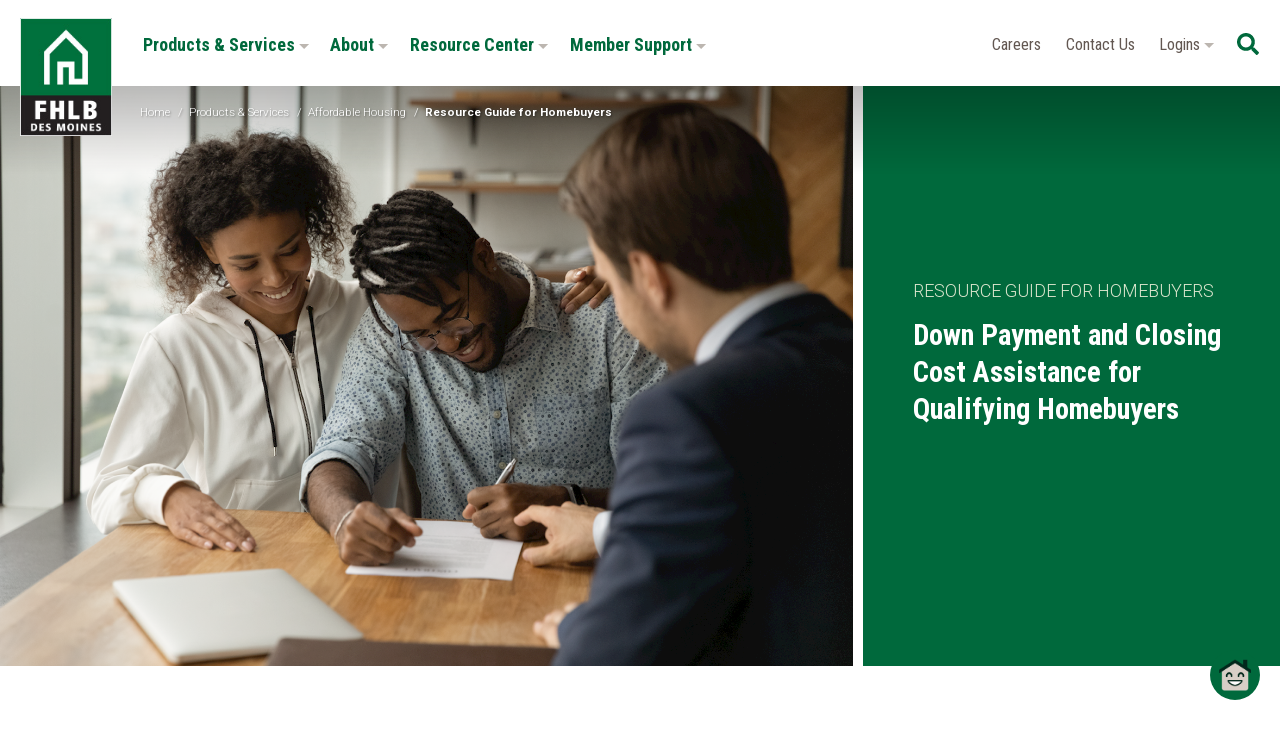

--- FILE ---
content_type: text/html; charset=utf-8
request_url: https://www.fhlbdm.com/products-services/affordable-housing/resource-guide-for-homebuyers/
body_size: 105564
content:


<!DOCTYPE html>
<html lang="en" class="no-js">
<head id="ctl00_Head1"><link href="https://fonts.googleapis.com/css?family=Roboto+Condensed:300,400,700|Roboto:300,400,700" rel="stylesheet" /><meta charset="UTF-8" /><meta name="viewport" content="width=device-width, initial-scale=1.0" /><title>
	Resource Guide for Homebuyers - FHLB Des Moines
</title><meta name="Description" content="Whether you are just beginning your homeownership journey or found the perfect home, this guide will provide a greater understanding of the down payment and closing cost programs available." /><script></script>
        <!-- Google Tag Manager -->
        <script>(function (w, d, s, l, i) {
                w[l] = w[l] || []; w[l].push({
                    'gtm.start':
                    new Date().getTime(), event: 'gtm.js'
                }); var f = d.getElementsByTagName(s)[0],
                    j = d.createElement(s), dl = l != 'dataLayer' ? '&l=' + l : ''; j.async = true; j.src =
                        'https://www.googletagmanager.com/gtm.js?id=' + i + dl; f.parentNode.insertBefore(j, f);
            })(window, document, 'script', 'dataLayer', 'GTM-56C6ZC');</script>
        <!-- End Google Tag Manager -->
    <meta id="ctl00_metaFacebookImage" property="og:image" content="https://www.fhlbdm.com/webres/Image/products-services/homeowners_signing-01.png" /><link id="ctl00_canonicalLink" rel="canonical" href="https://www.fhlbdm.com/products-services/affordable-housing/resource-guide-for-homebuyers/" /><meta name="facebook-domain-verification" content="dq2x7vmc9pdsj0bb6xuynrzbf60ij5" /><link rel="apple-touch-icon" sizes="180x180" href="/images/favicons/apple-touch-icon.png" /><link rel="icon" type="image/png" sizes="32x32" href="/images/favicons/favicon-32x32.png" /><link rel="icon" type="image/png" sizes="16x16" href="/images/favicons/favicon-16x16.png" /><link rel="manifest" href="/images/favicons/site.webmanifest" /><link rel="mask-icon" href="/images/favicons/safari-pinned-tab.svg" color="#00693c" /><link rel="shortcut icon" href="/images/favicons/favicon.ico" /><meta name="msapplication-TileColor" content="#ffffff" /><meta name="msapplication-config" content="/images/favicons/browserconfig.xml" /><meta name="theme-color" content="#ffffff" /><meta id="ctl00_metaTwitterCard" name="twitter:card" content="summary_large_image" /><meta id="ctl00_metaTwitterSite" name="twitter:site" /><meta id="ctl00_metaTwitterCardTitle" name="twitter:title" /><meta id="ctl00_metaTwitterCardDescription" name="twitter:description" /><meta id="ctl00_metaTwitterCardImage" name="twitter:image" /><meta id="ctl00_metaOGURL" property="og:url" content="https://www.fhlbdm.com/products-services/affordable-housing/resource-guide-for-homebuyers/" /><meta id="ctl00_metaOGType" property="og:type" content="website" /><meta name="google-site-verification" content="3c64UDXyxAQiiKVEQ33MMYZwtG8HpOgnVTF9cnG5-SU" /><link href="/bundles/css?v=LKthEfSg-XvZNV7_Oauii-OM3Z6vTG73-0TPkaUe5lY1" rel="stylesheet"/>

        <script type="text/javascript">
            var cbToken = "FDOcKECYnofhjZcx0UoveMuzRqbcfR4iFz6dCG28hfjg4WdUDSNRJQQJ99BBACYeBjFAArohAAABAZBS17Rb.3lAayTKboxVeSuBLPog38bcxGLTWYW6dcfgw0qv7kKFtVIWmPTfPJQQJ99BBACYeBjFAArohAAABAZBSpuDG";
        </script>
        <link rel="stylesheet" href="/css/copilot.css" />
    <script src="//ajax.googleapis.com/ajax/libs/jquery/1.9.1/jquery.min.js"></script>
<script>(window.jQuery)||document.write('<script src="/bundles/jquery"><\/script>');</script>


    <script type="text/javascript">
        function do_search() {
            document.location = "/search-results/?addsearch=" + document.getElementById("q").value;
            return false;
        }
    </script>
    <script>
        $(document).ready(function () {
            $('.login_links').delay(500).slideDown(300);

            if (sessionStorage['hideAlert'] !== '1') {
                // alert banner
                $('.site_alert').show();
            }
            else {
                $('.site_alert').hide();
            }
        });
	</script>
    <script type="text/javascript">
        jQuery(function ($) {
            if (/chrom(e|ium)/.test(navigator.userAgent.toLowerCase())) {
                $('body').css('opacity', '1.0')
            }
        })
    </script>
<script src="https://www.google.com/recaptcha/api.js" async defer></script></head>
<body>
    <a class="skip" href="#main">Skip to main content</a>
    
    <!-- Google Tag Manager (noscript) -->
    <noscript>
        <iframe src="https://www.googletagmanager.com/ns.html?id=GTM-56C6ZC"
            height="0" width="0" style="display: none; visibility: hidden"></iframe>
    </noscript>
    <!-- End Google Tag Manager (noscript) -->
    
    <form method="post" action="./" id="aspnetForm" enctype="multipart/form-data">
<div class="aspNetHidden">
<input type="hidden" name="__EVENTTARGET" id="__EVENTTARGET" value="" />
<input type="hidden" name="__EVENTARGUMENT" id="__EVENTARGUMENT" value="" />
<input type="hidden" name="__VIEWSTATE" id="__VIEWSTATE" value="K0XRhIss5AMCTzNNQbwEsByVq0YALG1C+wXmL/b1lKlk7D31eeBmim4k5AadGyBDIs6SwEd1A4UNT9USusJ3+A2Jn+eiYXMkmPWguma4hClQ2pud0NLamedffiNQW5vEkc1Ec50MKwHbBnwIYOfrLqIye+zfx4odd9SBpqs8lenafXAxETx+qXSjnQUdq0t7/HLWeo8902hIT6E2SqMmXFHW4MGLQEnadala1j14ecLKpPyhD4E85zm29GHC4/xG0u0wAeIXy/23Lq+qpcbcQ7iTapnIvoZuLGVW9KTZKOhSG/V5sqJ3m5Pkw78tHhOUYhOnP0fZhROy3vpEqAcVzDsrrNuqA5uWQM/OwxCX/FTM7d/o0sfQFRUKGZQKEy4mUp54zJkspwt66J4j2PlTvNPK/BaMdTtVMPMf6iw9KyDRjEne9mt7vGiRNDMcFfMC/AsPyWfcRsWvtEQ21XwtDbd6qG5NKh2kBoNM4INxaZEkHuOxXyo9o/vzJpP/Ej84PVto8pGoAaGXqMfwGncICkRPpXJbIdF6T8IMKaSy9i31BpGDjavZ116NK/YB0cSqQ9gjgsfEB3xyjMucU6gdERgoiIJhTttd7WbTWjXus5QFBC11pRUqSXL0Qvei6iNkbFIa6qj1ux9GfOBpeY9te+XcCLT5dJlm8rlf9VtUwRLVomz8n5daJkxDGfRPpI5j+p+RnQASl0fREaTlMb57krLxwN/dUgbXiuIdBVR5SsYNyOAgfFCM+7ZyNCDGacnpQqCU0CLDVGrgxkyFo/qls32f7zqxDUZXzKlEwmaHg3j5KBbIigCAPHsl0duMfH3OOBrR6D0+Jtx54xTt6tRSuTGdd7mDbFkm23m7WxeARloe2ow/MQAYW39ph+Xenq9Ve7hKBrzvkiCkj6Fmyi/pZuS3bDfcy/xybGJh9OU+lBytlCZ7eJheD4TuxLKbyp0F4EgxNqtrm8QiXeDKHmjQz2qc2rQt5P0DRklLsguH6z+jRxBML7p/HWFsl1pzEmyR+4vprD+l+23xVwRcChITbS2TsTZ5F7UevL/tvMeBvMhIbLq6mzUIfR0iKWCRdYW0Q8SqlmxFS4hefKLnDiml7vYYUfqauEOPSD638vaNN4wDE6U1cNTkDXMSBHZXCA0kxc/IFAtP/9S3pxL6vTgf7nRZlqSOiZc+RXhvmVfl++SXdY52z8U1eeEVCAgUEZRMHzyCG/FhtouR6SJ3v3lUxbF255gDhhe/aWT3trGG+mSyTfJJ5Q65w7xNxY+ENE1+FmvkuBOpGAZE3Dd9VqZLXNJDf0g/bE1jGmmkD7R7T1x/jE9LmCsU8yDL/mf7C5HQzUMTNBKCd/CTeq95BPKJd6xiwPi5Fuex6ICsxABFwWZj1TAZPjX0+/MQKbuXt0Hd3AHOOIRT1XOrRXe69eQv8uKXf2LXk/Mr1vG9n0jgW2GOYz5oQWJW7wiLcEWImMuweckbiGoF9yfbrG4/3Fs9cB9ApD2mw5sRqCyG03G0rAE8jaSHTKFq0qkZNn+z6/gJRBZzb2g/I1m0iynk3+tsOz1ZPsk8w1ZPo5NfyjUiwJDvuc5OCKgTYIELPvGYWuk54xN87Y3Ro3/qPDdRhJ0wYlFo3jXV1SxZlqZ/E18WdMxJrAnTaShbCK8ndcyRzu1+Vzjqu788GtbU3AWuRFjEjvxZzfq+wrJbNXz8B0BxQ2soAP3d89TIm6ibU3ZTFyY8TV1B60GxXxg4X59khIYEsJfLYn6iv5vmEaW0R5DtWsfpJZtOJt5LBkYR9KPhly7MomAPMMGXakWCKc9inLzSOhGx6wWC9/w67hPbBg+dwmsoXx4GfGIqfoSEE9Rq3OH76Nb3KoMjl+bcGp/rxCbNGZmjuG6hhSPu0EUOOHUrXZiV2Rg+3p//ZQqEpivl9JXiqCrbGPqVVDLryn8bAITi1g7B+ZdYHhj0YvBRci0A3ZodJ8khVBT6RurXkneeKxsy+KmmoutLHwKxK6JYhufsVuS5tNtu2cfJmynsSbuYr3fnF2l99heaOsWk69cgjIi68i5Go4/kVJHQy8WslgwV9pR/MT3VOFozx0G6h4FcjfALOQlkMb6gJgEpK7WwJIIdkWwXuzkPNP3rAdD+r+PBDTIJrIDRPyjABAcom3Kk3RLrCqWGmfjXMXWdt7VfwCA5W8Pw8YEBnZTJRcoIM+k4KaghAyFxTVs4BDJ0/rFGiz00ga7XQNMAd2aWpt31ggmJhz6+rLPTz1Pu/PGgwOuOj6Yha9+tc9Zet//7nxB5+FWWflLbNCZaxQAjg888r3Hs5H2bMeI0+Bb3shxSJVQrxhU6/rNKRUs1sKm2Z56I7cEP7WRHGZAb47TFK/kuMInvhzdYxCCD+ervDgerZaqGIzjv+HJK56s5G/L8slzo8BjcCjgF9iReouSC2ODWkCWv/i+as1GO9A2H9YdR+irzYhrN6C59gqFjAz92bq0wbWDv0KbEYQgp8bzEEjJa5OmKPYofb0MgowS3shIIGA0precSfxSprDcDTmGdB8ODJiXfXfl/wL40v8YIFXq82F3FsEl5/A3wGhxk66Dr/EJvkygCzMnHXQWFdHrhhpFi3QWf+nFkDIncKpc2YaSdGqwUv5n4nL9yqFKqZ/B6fEGUxYIUDuJS1yYEG2yA+DWKWxqsVFv44nP2VmH0s0uIKQuYYVZrXf4Y/NMVRN78Vzsz0cUuewNjKnzlbvrwy37/juBUMflNE3C+pC2JAR9sjEhlCvh8gqubI5Fx8YPOei4GFekv9kHKvDIiD/m9dWmL56iyA2q7xumcOgE5SdJn9iTNR7OrBiVSsXhnn6Xw/C0oQomhCUtmNrFnTgh3KNsEr1c4cvuDNkIHz9VCHRnCtFPNzhYU0KFN4opK8VHaGGhJRjNwp8/efsKS1EUW0fpyPMrpEyeU/Fz23qPhqr4yyAtvYAq9Tqofln+MWtr4YDsyeFYR4/ddca14Rr2yCActR3WJpMKZ3C2OH7MEPKR22iltenVE7rJdPeG0VpQi1RIA2xtxD/YbUFwnqLZX+ELK26Do7KSKWHRO2Cx8oq+ll8BnBbCrNJhPZ+JEQEAADnx50clgd7QLVSsR+VkDGqluies63tZxLEEnWF0TOJ/F/6x5tpUCsGIRsggoolRm5pphB5YqllDL+fesSC7KBufvB6QUmxNWvUwP2Sh0+lI7SaAcduCSUNPOXD3i7/kk1R/LlrF/x+EQfJK0gvyX+WpKE8pWGACP9O+0RihWXAW8d21bSk2csuPJYQ758iWfjEE+X5HvPF4luiqxjoY2wj4g3lFXZFhTqL51oiM3BK7/wLnJqhsrV2/716oUsFIbGzPSm4N2iEnMgWn2DZhfsAZF7jtK5pstUMfYbEWSYLyQTAgWcEIeCHiKlTKwN9GNhm0qerz9bOztkm66/GAQMkR5T0r5UK3748T/XLYEgmGWNWk9LcZdZo47FQhgfj20YnS+cGk0ANF/H13rx2l+94Oi2+7vzVELE6LGHc+UywaRZ3tI5tou33hr8Xm5SbYJtZkEnVNbjScNOTsDmX4uvCk4uyj9+rGmKHmvPvGKRPoQLrIP5yfrZfQ0zyEUQAHy6SMU5iIORoZ+Cq+UuVb7Tj2WLEx/Qkfv6Jt5dq/cXH+kYrvvnYCSFYu0qWaR7N4uvaj2txoCr6GziGlwBZgMuhX1ZS6+s3BZ/RnZsv0qBLvU6B3AxY9AkCmwETkI1KTxsLP+x0NRAZmU5n+Nc60KBlVUqNaFThOirgXaas+nUUT0xM/KFLWX8y6Qgbtqr7XN1/Hgyjk6xZs6MJ2E91M7nf8BYwmnYlRmg4YPwYGEN8AqIs8IEsyVxBrWRHCXL5rqTDbWcmE7OoyGcdCEj70Lhwcc0y5HXFiWdumFTsLu2r1++VT1eJCFwjc/SMAZGIqXJfvQqaaSMeI95cFb2Gq7oG7l9wBoKcxbRjGeBwyBF0ES982DZ1RbvDY9LwOmZ1I50kxTBWpQ3ae9awdoKjEHAak15o0foMX07foKoTMjdRICP9aUuWsa9nT5eE8yfzaF24Gk6c3O3AkI8l/dm7hQJOTxiOxAx8VP5ZlRS+Hg6duBPuXaZHys2laVPMliyQ6pcS1KFhGrs083Q2MfSHz/yDZwEkjUppOg4FnKHRSnlNHVTLuFtg18em1Svy80B6q6273ouWPErD1UzXtJHLDMfoQHKvwy+IxQXEYMkKjQKosjNeMhA1A/aJWIcXE/8uhzSV4wfNWFfP4qbLnJgsj7aoUJyjqJkRxLscWdx9nTT+mFptUhZVZRa/yqIZ5W5icpd46zQV6i6+FFNfxZg5UY0vMFLA6NvwSPHZW66fTK6VqfONI+li12QAoWfVUVzW9EZ2kOkTo4z+EA66CUpUDhFcAzrkslPcnltthPMcjKRJC/[base64]/UiWP1ef6ZIy/40YugHOehoWU0mxqqa3wRxjjZWrOb2RDTefaDhNlSBksJsWtqTzd82IKw77o0UCBG/EqlZGXZ34plZiN8yPJ5eepVO9o0b2heCas5PvayGnGSoT1/SgWxGbOuPf3bHh1PDX3ijgiOGtae7fWVxLAcKcyK+232Go96T6Dc8Ct9CMFxzZ8AJA/18iloJxoHwlQtxoft29K7JQ5YZSB2/5cTci6iqgE3u5HImwta76dTTIJnAS1KHF6pQtQK8WItuNZHW3li153aaHW12E7iufOSU7YCW/2RUA6JbpSIC/yuBKg/PHiaOWqYnmyBkCcf4njC6LsovYizQJIuV+8HEKW2Jygv/nFPULy8s+vG8do78riwBtg/YJsyhYQmc8tY7qIISbpA9fGZU4k+DyFCeTmJUIbHhrQ88Zej/lH12Xlmo+BKIkZIFrKKqMgFgcXRF5jx/SPwFDu7dQsVYA1CzQWyy1pLyKQVgoNE+K5lXApHpMGZf7FPEnW7Iio+jXh2w3edZPYxDJaaoX4bcUjfXsTs6BE6ZidDLoFMvGYefaWerH2BGo+Nl5ou3qHyG7ViBMopf8zL62L01BebyxYq2AHnRhA6YYObkz7VhWAKwAUVwwOAIu8/1+rgXFYlVdGowwaMv9syMuumqYA6eh+hFQrMwAABK/JTil4KUveOckV8IkkIV5y5u9U6HvUjEAqlQzDTxvlRXQtaFT8cTTsz2rzngMx8J1mpDkY5rEaVQvsljR649wzzCTO0iLgCdUILqk0TECEsLT+vbwbhF6M2EUiZFweaUpti44/BVkPMq8W0IdO3PqUIxUDdNme2UXFHLIfPpa+4npngNEx9GwEVl9MRoWQwntxOwG3gjh5ocPSy7xF4wZJjOXclSc6K7Vkb6rbb2WHlOefRcbXU3gI1h5SmyNATjEYxz0BzzcfEDx1/TEC346R3O0f8rNH5qg8eHJkbTLIqeXC/8Su1ZvnBC36mGaOm+SzqUY0R0lck2wsOv/0meY6Jl9M1nATPRhpHmZuHq8025FVumcYSMpoCaiO1j3dfOoU7I8MR7zC66kGuli/u8oYrghezEoX9swUZHEmBqrcPU+em2dUuNHCCwXwlBY01+BA7/4mcxBRVc0epOIdkVMAdGDLVnZG3jRkUHkh0TCO/RK10xNaqbitB1nC0h/Y4mMNFCODh+ZEjPY4o4rrXE8XW7xOUHGGifQ/Rr3oiTc91ioe3br/twsWdl3cZjsRsGFfi4KhGPp1wrJSlYUYJaxNRSjilSb8ydITlXLR0MIIK49+nMST/ec4WuAUOOlmLsIUw0YdNYxlCY1OcfI3zdWTH0lRKeGfj34YjUoYYEMi4P8dWZsUExPfqgCo5QnWXgZ7bAfWrM65uhzopYnUloancy+pNDXqEhh2Xq0oU9jvrtS5yAmdmiEVqBDala3VjfMDR2ZaNLOy9zdhgXCQY/Cph//YZ6xk9UQwioXEAGSqJ9OPA0T3S/Va37EC06C/drR3EUFVWC41+ws1md27/ms4OjZnzx3hO782/OZtOJmrxJ/AnoGmfaOWNbCi+mXCgfVXj+a4dtffHJVuqXSVjHjgqt0YcYZyIlIHyGcsjC+aGg0CzEfiYwZthOuJ+uxGGTcTRZq+PtPkgZd/PrqOUHPaL6WGLyqTJUQJz8qfhK+T38QWjhB/W3SAkdICuLpHPic39qc/2hcAVVkuUTOfOhMxzTOwdwL+ousufV+9G9GPTRcJiHRp4iobxjMkpRaiFIxbH2Il7RZSx6R6iSkdDaDtVMiDKl4SurmK+uDx8P52/unTOC2KziNIA0J+OomjrOqpquKLVF9J27gmRmQCOKE+0XlPWQq2IKOpP1H9Ap6jObrDJ4uR0ZsuadG1/EMzH/WVx8i/5lYI0sWIeHx+sInYymQz1lgz2V2+bc1jNbzS02jo5H6WEq0kV0q9nFEtOan9B82iql0AE1cfCBPwzzDKCcDKmwG8Hn/XNHBrTA5kfGT/YeGpUCOBGgI6+WUKbkitLg4SI5R8NoLyqY52QA5xwHARG9NIuILrTdQbe1odL7mR4f7znGu1uQ4tt6pw6+LgnaXBLRDfgwSIbTfywYt8HTKCU4YAOsRqJI6z5hmVTZnbV/ux88InKs2ELhm/Dm2wEwILeiw/FiGR3nNT5Q1e+9MV0uFyAtXxK+IynJ1rzJ/[base64]/5d0e+ePeU6RDnePMwjyqkkojXpDDxAi4x47S+K/REzbfwLWN/fF20bK4q92c5amTbrW2eYH0iiMz+zehLCXuDeDrnwRco8jDaxmOIT/5sWwZqg6mEs/uy7GnT2Y++vqOT8qbvppVa7ZQZMhI7fbYrVUa8JBvTRoYwCvUPxr//+7aVIRPL/ryWxV/MTW11Uyvj/7Ww2rYv71ZVlYfosLqckLgfg5zWjVeIXbjn8CzrSmoSrhP7wOpmM+Ue95l3fY/SNIaaysVPWxXNucOKGMIeJhnTsrdd57OpvzNN5xpVjJ1Nx86iETHfKhV6DxSjLS5gtBq4WeiUSujUX/BhSgmP4hBs8uZQTHRlcVvBzpkQBsd0bKb9rmqGJgYng6x4DKU6X+gu6lKUmTcFNxDjGbdV//lqoNpQ4wbVY3ipZ7YCrqN1mKjE50SY4VjG1DYozlpUSbqipIgIG5oVsQOrVpAT5EaEL9r+jZiZ2C/UkV2/mgCZvSPX4YxmVb+ScGxGmIdvYgTxnBFdHcHusax/CVVRb2sIGcVVIvkNifrHfCja7udNqNlXD/PjzA0kIwAofS6ya1dRhlqgc4Ykf2dQLBHsTAjR0eTnqzMJe7AjavQvsnd6raM0UHCniraj/SJFP+aZFd7tiZlhitvYAuYG5xyEX4xYo9WZd81PF94vVqA/cuxSAJ3NwVc7LOmKcbnaX+/dpQhE7JUrCljJJZrgrn7pCGvtaS5+kqaZkLB150mrSF+Ar0Icnqc89y0YHtnuL+WI2b6Bc/e+HEslZ3W6vw3MridAxiHZNbgXNx0G4tm7Rt/8h4eNZOOuz2pzmeNRurUhGua1wTO54CvnTuMS1SQBGfsIyPjzS3vyQREn9NbC262AMH4H5K192xPzMmK/opTgzRjEIREHS1258KdjdXjJhdpNopqBeIAxEwGjZb6hZBzgM/[base64]/ypZbp4V2lfBEeOWHH1GpQ0LS1IVvLLX+zePc4jEKM2ujDEUkJfnCLlbjkwxnj3bGxLqEEdPE/b7mTHv4pSQd8VaVFXlNSuXNYAZqM2l30v0A9vRI/xEExaBfBkUWnGp01wovW2wbINJLJfee58o6HE56+qd6grTVzRx0wHwAaZF34lOywy47Lk6ImAD3iPx5bPd0z86XCLSWYyYNumGN5ciGlZnG+QG7fo4/lWJH6aMnJ3UazuYtsZu2WHNGPNYa0jXmKm28wMPevjpAv31AlzZ3mGDxDXGRxdWdgldt5eYWOH2W9+FcCEzsz/[base64]/1+pLUMRx0nM34iMJQXA3tDfdQjjPuTE2a/ZmewyinN8o3xckv2Bru3ygeTnNv7Afo5LP5GWuxMH70wuZN3zFOrqcewcuRLt54vhAsjWJjOQNnjBd7ygwWNJ58gunhzfP2m4pucxiMw39jIH32ZClgXJGD739ZVWa5Dv4vaoeQjou46n1Gr1c+zPDIO7VK5u3hfIZQje+W7iLYM7Efey2nig7JPR8hgN/cCYvtmEmtJ0WDGlLfKtVA4M+1yez+kUokHQsfUtP2NCbufkNrMwgGeRCHNEhoaMQpAk2E+mHU4GBCuoTmFCa/P4SQZCxu5pIyEQYWBu92XIaFKgiTK4H/py8WyCsaXaaeYG8yyU6VKYhQjbuHsUdlmRf7kUywl8pxvqrT4tTqzpWAwGTTCvlN+ef//88id/M/MsQkFubU2uWZwd5dvYNZfobniFoUb/j9LLo0F9rluF25wzZXr8O6wiXl2PXi1a+fhq3847D9ovqW7103v14d6hdYzvnB+Hw9Bhb72t1c2uCnDucQZNvlRxKKMYGPUYoYTw7gzU/jgoAsIlKAgpBotDKrppNlvL+Ck/Hm7HTjxJG/wCP54o1YldFV6rqxigwP1QWFC/gFKWFHjWsr4TrLWBI7bytPMLz4opKa9p0WFTcluI7lyIdI8x29D5sK2Gz094lujaht/FwkFZ4pyHik196hKf0qHZ32gDXZcqCzhfYbzhVoFWJGXc5ZU40VXNVopjQDBphrqkNs9eFDBpXveoflaNVb/90L0rINiQnuscfOv6bATpTsZuhT66bI4QTGPTw6AMXDc847q48d0R76+nIeX91xJYJ4jHFBPRj5vkQxY03BRHQDxtD3tiN6Z5Hsf4uQY+4f51HeH54+VSNFNGEEOPViaW+7QfZSdwiAPNjAa5CtU5x+FQw0aoi+1219XIpBK/+OntT63+6T1SJzrIQuJPaSp1CEerMeh/peGOyzlPp4zNe/GLJojgtMEZK30Vqutyo933U5QVdNVAEDL2MPa11dISSspbkCIJ+omm7aYUoj9c+Uqn7An+lKEJUVRjB38iFmJ6AlxoJVz3CnPrAQsFJuw5/F1tDp+BMwRRZKv8ILCd3/uGnJYeu9KLV8j39njaOsUImSW7/vnLLbqlO8IOdUUqYMo+HlMxsbSur9u95eH15ZUpIcwhcYlj1ChDCpRj42KMyu7741CWIQLzgTxNb+vntFoxbFhAld0eSgZhxw+py3/3fmW4UeO8LaT4MbTs+wKOsQE6lPwRaspkYSplk4sF9zEkF5wsnhXa/N0YsWVSmIhg0rC1G+BHu9Owr458JBNKg94dQWke6W9qZ/k52czI7VniqB/dL2xLoVRCKbhVeuOojV3feOZ5vE/OvR06OeYKhxkARzGorP7cGneSPem4oYlJwJtZ5ug+kZf7/U32cz4LizPdVHZQaq5VZhiPsOVO4N1+yjk06180npMFZ5c0Cad6AcAdTIBizI85bZM31oUnLx1DZFHA+ZUgPvymjxcr7i+s4X4B211oEmI2u6Tzyf4+hipPF/+PxzM+0TZ7z5Tr+rc2bC034O1YhIlrpmyfazAJGa/g/ryvfiboU0a/9hDnDJtwtg1SABJHJKdE+3LllrpsKRUwsDFTNyea6QKGtrs4NRVt4VjUvZFmG0P6HLd8cslrG7Qnje3ign/Bnn2xK5B50ZcPcuziok25ubvXE5OuUEn/JBNQEqV2bKfoudSZrmtRHtSpD6yVvlgMtlS8coFM88pOaxOW3GtR2jMeThFxWkgUcG3FkBigs1Acx4WIm6DnxNAVlGPEorpI6uhF7hnCBCr9A4JYF9Pk9zENt8Whd3IIHsKKsTnoRiekpxup455pzRYjn7wKPg/kboP21/4Tsv+yqYALhcZKXBkmdj8v0t5GgyT3fNU/MpG/07GpGYdjW6/lb9b4FwMZzgxuxp1+HRY/aCEYHdwa+9elEY5ad1BX9+9JVJH70C/1cDqyg4orbqInR/RH+ZdYn3n3PWqyirrinoX+8JCq/pbteJsHgWGMAN/ojqnMZocgghylDMsoRMAJ/nOF0Y9JchdLd07xphpEJuR0r5StdsZCaar/BjFYQlkAdYrJr7rIxzdR0WTlHBgFKD4AcrRNrD78RZJDbj1Q9IuJOs+pNE1CRTD6GhniCu8IQdJSELlIY9PGNwIioaVZMV51UEJHKAZ4TGqcUGTEgMOO2nPa9LeHSXdaIdIaM/AXHHmz9vFgWYG/cUJf0fng+arHtaKdlMdr8MsDoou2JaJe75BH2LoZSCwilw1Lnm/4fL47G9I9rTBiiPu5KcyNHoxUpcV0IiCdmD9wVu/26q6sZ/zHr7VjqW43YnI3LDFamj9wM7u22ijTaA2agDHNh/UzDN9M0AN6mMAHvCi+4dIBe3eKQHkC/27WWYINEMbkAF8rhbcNh8eESOsRBcj4kiV0NF536oQF7dDlPNxJkrcjtR+a2ZiKgBJV3L5CsIOWcby9y6SQDVZLBNJfo8L3dS/Zwe7eO61A0FZlBsqHYwQo4PK9ouuTThe/u6D8vym9O3FizyOujRpC8sScqzKAawujKglLU4QaP/Al8DRG6Uy2elzppPq4kteGp1N4KMgTjzYd7Et9QaSkgeGBKgd8kBS1wrVopKkX27dE7tin3Lzhmqby7KqZhrNQdVzCPVynCjCswVvAHWR8p8h2gu0vLeK6IegWln5q15r5K+lfv6ExUdSvmityWynZoTHf1paaLQjsp+HBKqZx3fcUIA7RH0Yui4VpsDnecvGS7CLRF/DizjjUjtiWLketxawaT+MqUhqZPTbfJI5W0fbcXNmN/7aC/xSJArrvx3b6xWAHjc+bBuCBuBLbh8l4A9GFXmbd0CP/MHmwYPD/9zoiaDIO68VQCcoIeY6hMM20E6F7pyF2V8xPfUklzSxVIafLCWkcZqKX36NERWksYjqPpLkmU5kjFt9kBPiwM9o1fdKiV4Z+y07j65r4Hm1RA0jg+swGjAm9GnyxoRDQxOfltvBw1h1AUThGjNmF/V5eucQvQEt3ixPGU/Nc66bkAISdoIloY0WAs0KrQaxAaCLhm4Om+SLB1gBH0y2SN5EdgKy0X4WNKgVXcfBty/7ZpyltQLhoAcGh44p9m836oDdslDAoQMnQbHX3F55JvB6yPr1M364fWSRHp1PXj/[base64]/zrC7moUf6dZVTIu3YpXQeVWs+iRoPT5yYEe/ha8ESWQ2KJRgdBSh0N4E7XOWNf+fmryNoNtzeGx/[base64]/oApRsmlnk5STQwcI3LveDvg7jjEthEqF5zhjDf+8HZLQM/lWGZ+BHVzm6lIbtcx7INB4Le+oS5Aij5jSsiTIo7/nKTNb+11cacaeiBwlacCjknN/xPwBr84ehY4FOfnAOXzlQycT9/[base64]/[base64]/EIlnoNtMCwLj0Y+h7GDzjyErQHqYUZsuKRtGNe+kFefJWWz+w84qz1iCFHmXsHKSGSFtzcSroEtSUO4CaYzXdXr1gQAfPMJn0JlVJ0BKJp7cF+6nEwH7z7+xVza+yY5+Z1zEAtqbhjXOSKlwHzHxMGpuPkYOGhkqkgVc+Ag98R2pGuxX5EcjFGQj/cbqtmCGpNqaOcaBSa4qO3MPe5LWIKj0PBiKNu0XW/C8AbGD1moDumhvVw597n4eaZcU2azyQI+eKzqxyJg57ts4wRJDNd2QHTwEG+1QTum677h/elLTtzdHyJv16rgroTDOgRc3EkqGLNFKi1sUMd7N62t+NfVqSUOdO3aDKX1WK6i+5fVMqk3AK6AnN7sINn/HjWUaVlWheJy7V+XkMg9I4FGzK3y2hq+Jmkz89gcxtRBg0tliLm2QhKTs3gpIPu6VSywfQY4MUSQXIiLlPSv0rFa2QjFXjG6PT8jbzEjs5hGFnBXXhiQ3Bp/5SbDAgQ4zJ0oBEm9PVeWckIC73C7moUB6LuCrT0Ck8LaN5snAjlegU44lOn8ZTYXSUw2kBRX0LPrL/[base64]/HOX5zo0EOPSj98Cd45F3kMPryeG7nxL1deiyv1CT0SRk3iP6TyzDJ8irNpQ0iWJR9Z5ksY4cEfZY9Ildk/LvqAKtZHVwmAyuAKknNvfvZYuwwSzlOxHYOGgqh+FTIAjW++HjaaaBfFgnEPZMKupSi9ag/Xn/LQ3vdD32erNIwENP3QXTu/mPnNTHlpWo/LckRpEQFpFEzIXQgvrnsImTVo2errw2s/lkpEjk7PW4OPef9L+E8vhw0WRmiBAkfKw6k5znFyMelYDGG14iSdU7xGDqcznIGzmMtsaijMCovePsuqMjlRhhE2lBiw0E8Wi1EEfCVH3emx2CVpydPFE0qhzrIE2Eo0oSRNUGsNYudkyINjKJk8VZo71REly//5iOC7qBiX345CvOQQY4w7Hxx7aVkFAEHCyK7UV/[base64]/u22F2w/vt9upfU366A0fcert8vN47wy1Jhl5nlgWhFqCAhyAlisKlb4/8qx35q5VAEIa8yc8Ekq/Xjrd/02yVtBYqrQvg18+N8bjJ9NMBb/xp+N7oymFLowp8F/DnuG8ZZL9ldx/sx6xyPRSXnqTi/8NTjJtYzeBKdqJly1u5lWfR6l21zrKWYeuj0LDDHSPFSbqPS5dCuFFrIoy83mnl3MLdWU1u3pu106Sy/TnjMWPsyf7un6cc46D2pYkY3+lwfPMnrXgVTt+Izc0mFWAR3RcHJgzbs0sczcvkBFsXXWNs9rM/Rvdqd2Am8WtnKC2MQ5LrIHVZlqCpCxnpWHagydVUCXliuhOVi7yZB2Qj4kCYL2L752AQjW2rek8wVwT1ALtoi8PczpwGy1uQIEeTSXWVCygfFzipQCt/JtmYx67NRZ3bfJHuUGJDGGYpviJUfGPAadVmfFNb8MK6nWL0lLJuMxL/ixMQkEmxmKD4lqydqiRfHfHFyfVxcklM2C3IYllDlBsIdaTts/FO9Fr98VbaFLdrYTcavBoXzQumgw/LbTsyQQqL+5TCjN1ST0djCbWt3ed/5SipTmQpGHayf6h5+OmaQLK2Ux1qDHh6UcjK6Z6eILt+sKIGOIEnlEsCeD9H/8Rl7FlkdMq8MzZjF+FjWSPI9Ww+ZnY2aIy5CJWQMH7YB5lgP9V5ooWB+Z4ncoGgeFbCRF0ULHV2RKVC4xR32VpgO8MY8sokRmM6/1XoQePwthMRewF7L+VWb8ZRK2I4KDmwWiqkqFrxm5z6NpD+KlqXtH/bH2yKLJ6PG16KWsB7J6uO9IntDjk1j/ByYBIhcAO+bE4b33Ka2SXBQQuerFcZPEkwBblVLPRL90hDjTnJDHfSEa2w9AXpo6znPGLqzB/6JMCmnQIow4MM4VNlHM0QOn3d5IMEZcQuPMQaouxH4K8qUQ12fbbOlLOtA4xax7U+fhSKgc284raicMrPJ6o4eN1PRvNF65olPnOzzlJMP+DGH+ys3iGV9XCOJ1lJauJ5P2If5hIyRtjcJyj/idr7C0dbvPEiAJLlu3jWDqttkAb0sOQJYYxzrpzKEN7xplY1wpxisFS/nN30L396tjBYt8W4HKrBEI+L+ZZUV0sVCYjFAVGTF02IFp8rwZIKqt1zE/Yl8ujEnY9k8bD4Hb17pZ7OxWjUl7IyDCroDR8MlzH/wcxw47yQDiDIwkGuvxZUQQDi3GIocS2T4bW//f6MVPqLCIF335PAd4fYhd23c0DnvOW+EV06cq0MY1ovivJoxsbkiiN0ZzvdqblEl7QtipEAc0kPHgZZRN8J9sKZoXCC2sR5yPwaKmrOy8YqnqEn2sJLc85Z223yVnIOUnAWghv6ObAa4Dc/C/1pHbWm4MXrs66LI1e+wZedS4sVo3hshVQa4R2gA5mD8AvuesJBcRHNp0bzCziqMbVgLlsPE+p0UlFfuLXcPDt/xvNsEMUGso91c33iMS5ybOCA+QH+YctABGi4TnU9ysmxwriFLDD7i04eGY5pS9jqu9z3nFwEeQFxyfsDhHVwZvDtvoghQZxtSFEcjxk5To+iTCD7ey05XLIJ964QC/OzBuOEF+bNzmVDDj6v+ubcCKqL79cAhfzuf515UH4++v5EIHWkkuxMT3AsAyp5zBAZ9KLVee+rj/wA1SKPO5dLFbWEmpaVetVoQolIrZFywooAjf6XD0JRt5cOw/REURz8KFP2pkZT4N2GjkxINGPH4g/XvyNAQ1kCU2pDvlTwTSbyG8MpFhe7kRlTdtJjUSysdi9Uz3hqfoMOjHhcnkC2Ao1ATSqwcJ9ya5gyYLue6DX2UKtN9fQ7YQniejVnGxM1DlKnGAhLIvXAu4yokHwtIq4KFzLQSpVEcPLYF706cKF0LZcqh6RRsZB9TvvraO2uZP7L2s60a9UmyIULWMA0txCYPt/DM7nxjm4r+tEsPMty/TyFAhSvLa7vcqrAAs4iWR302f7EpxjUtIWC+1WL0B80f1g8cObNEcLXjlA8atlvrid8VK9DxA19Gm+XMsEvZRBskHN7U5c9P3lGEXhqYCEI3uWpY8Oy8rDxIUxt1KLeDGZ4VOnmad9qM1N/BfcFF0brtk29bvxHt17DWZdOUiFL052bDBbBa3hAF1OtdazEs1L7g/V4ND9/azu6A1ASknia6ul1eqePJUVLbvQ0PcMyj41BTmjbMvTaHrv3iA+QPXG1z5xwxTJ30IlLKaQokZuTGuHP8PQaByvY3qPtlkwBRMLkTnSClolyLqU0LJ6mCGt94kSqcPTXZOe1k+db4bzi33ZvAeJ+dFAtFx/xLr033L+Pt04pVbdymUTwPaLTj8kfBXVy7MpQBsBtsh4XDWkZKiIxMKwGjuDOkBrWoI90abxOnXBU1qcBfTnCkg1lEtGivqZ8mSycyJDMWI0/86GMOgF5P+7vsjCnKitdzGPx3ccxac0cQNrwxFAEs05ZwpNWYjhE0Xdps2TOfMVK+bvhMWjfamAlI5799H9Rqu9wc8v07CCzpOomyjZ6Xgz445PargwImHGE9RYjrdwyAjc/KXXzs1B1HLI7DK6tnwZ4Dz+bsU3m/P9/E2wAqDmEh9GBXNRonBwfhFSOtipjsIXR8aos8GAo+HbqIAqsdGWi5ne3liwUT7FpA41nK92/Z5UjU8EnrNI+BKyLMsVad+TEIypptDb0kY25XWmpiemEirVvKKD7xm4x6E4JuTPFedeZf9q2/L9UlKGJg27w8fVE27ilk+0W0VD6yE+XBU4XLz5Iip68i3rqULRHvdmwJWxj1+iGhAJonBOROXLguSQUxEcS0KJWQoCAx0EZII+ihFE9elaZe2xK3iqG87GQMUFdt3/8N69PyYeERQpOSmkwEq1J+fbX9ITP5H87/toxHHAMSL3KCrjPSWy9jr32uWz1K8/MxvKZT3JDpPtOs6fr9Vwh2ApV3rW1fYtaIG9fk/neT2S3AQHkcDzauzzgM5iIjJtG5ehreRehOe/v3+UUuBBW3vjVsUU5RNlL2uEKLxI9QT6MEpIWGgR5XgkjEskvr3YfJnZlAYLOjPYoYP41K2+HR/d15CzgJsTnfTLMu2gINdScLIhGjo/r5dyPxYp/GAiPhjuinKPI7UcF1TdhvzKZ2WQQz2xHtBZ4j/D8O2tltrZ4RXF0geLB2FmxrSavDc1RMeGBM86hCWx2fZTvVly4L+1/zOCy7QAguU4gUS5yIeyu4wEdSVWLHe9rx2yrCyr2f8rEA0b3I1EtrNXPBllNd0goHrd+jILY84YlXv9/fZGvpA/JMWxz4cdHa8bTPABK1y9Uca5fn62EX90CvmZaHZWNcDEkcz2ppWQ4bZAbt4EjUl3kbbZ5+J2HDsTW/wGhq6TtS7HRzoiSu7Sqo8qPTomoQ/qZPl0R0LricCwtpIS1SaC44zsd5jTanGfIM2s0fRgVBV/hYgjYpM7w+NQLveMzbFz/yX2S8nKU5MmFKUK1BGIb4mOK11HeDuXB19S31BzYJk5JcLRU1GctVaqOPKvCuMuhkqYnT9jaCgTKJ3aCich9i1YtQgsxf9kiW4VXTTaE1KFTXLni4RG3nUl0nwzgEW7DeYm+gUP12MVjaA4zfX7N9rQ/x6XAFqznkf7TLrcbyfzpimeZT3YIXdo2Ya+yPpQ9af8NqICrCPWLfvdK4iPxWUjjbszqLxCC1Q1t1fyd+FxBDa6uS4fVD34XAzVfxV6F+yZ2MQPwP9iS/RIisdxLaPaX/rYx7xnOmPZyPLXM7fW/myklwcGa4VVWlcEQIGHM7uuGqet42rfOa7wJvLFGHPaujIjGoCSv/dshLFiZEkgliahxwxzZDnlTcGEznWTx86cEkR89XLAOonjTSIKg//9jOT9Bo9OjmdG/mReNw0T9B+WAka22SMMpg8AayvzMiq0MfDy7OscS2xCbmbs4M/6DEinR/kdVNqrJAmGtZpMcqK0P/zKdTO0i24LgrjOGExglXpOctWdI8BV3NlSlSJnssJmdBPxlGNubcLN3szcDrBk5TproOgk87oKxdMXCQns//t6XZ0eLgXTJ6oOdEuG2tloVmoBTAPGRHkiFMdNPu1xqVApVQT8205QqUUyYPrq5PHceVZC+22IwgtUauoXwasjw09IxBc7N+SiPaq6IrwUAsPaJPkjntzelDWAvnGI2coTOfNIG8zuBHZ/bl37oeE4BKw8QbMQDfHDj78k/FMLQ4SoYZQd+xi+qVWNg5aTWbF2GFOPIK5PCmPFKLbNTiwjQJLOOqDtXLmNaG9zXC86InoauH78GvgKeAK/NXDjCqKTB7EZrB9GlaafTr+qtuBkY5xHOyQCEo64yc7HIi5GdBbpESxe3X4goS4NeeWcgSdgUXAQwJKpZie/CP01LR8+HhZk7H2KEBc6N0CxsTzZNMTn1zKZUookESAtHpOd1xQVG1/psPXlF5WcRIJ8UNuPaKxXyPAyUaCs/qPi/NXb4xYmD1KoW4J+6vC1LLfRS5V3ecAA9FGUTodDgN8ir2H8QbdC4/vO62a7ggeIOLFcP8cmsgCC9VNQWrq7IKFQQL7xp8OquqcksWJOKRxpYwgRGc5Gy8+JuX4V+zIpz+OFwAmpu0mPtvGXCJgw3VB5o81fWV9mORbQ7/Ny6RIO0nN/XM4N9k32J2eIIKjih/xdzA5qIHrX8q9Qn4BgHigWL1MZCaAy+wDHsulLA8eMY8jGJp+YPVOsSE6/pW/HCetTMWKqXw5BDs25gWJufO2w5wQcfT9QbhIUR5nzwyFSO21l1OQJC4JzeV3PcFFuFoGxSoTvawTLXQFT4UZp0cW6SJSnmJKp+Wfxsuq9DN+6jsAjWo9jv1BqAb3IBhPOoFOMjLU4H4JPwyv2zyTI18/22qsllHhmFYBAhbkNP/kHPgLZQfLoGOo0eRYyctJHbE2mCEJx1lpUxWmOaSBGDYNvkrIfmxq+9d0XZ4c+FbffatrwzSj2SOlhK2vd4fdezbOwqIKYGOA/aCNdDEjMRO8OijOxEScI3YP8W9HvZE2GazaRZY+NRQLRB1o/kaB3GC228gDIBcHzUYvDeGUn+W2YTTDmy4Ww4AGpnw+AVpFgka2njxVcF10hkijIjwoIMWXYr6U6rlloaX+5llSTpviqoBo2zASyqWpzjs21QZb2exPtrxapLTykwM39wVLMJWSAhxiCLLHzBiScrGczUJqMU1DBitx0ifLT0H/nYnyv/L/xwpEfy8utDgsLShbi1uHpuVG7wUM3wTmSuU5LB3czORJvNLmOsFuE9BKKTYqNII7xMT1PaT60PpLfZia+4FzW7hlvQgg1Hrb566/[base64]/CJpUFBlDBixPbW7dzHcDeFwPjfjyNrz2LicjkHTLbvc0v8pGodFSbzeMoUSsD0HFPl3Oy6pmRJiyNEF92oHzNYntf/PSb55o7MsxWMl53QCfmeNWtm3ylgCamltCYY27YqZ5AWRtom4WtpzIrBm2a4zbfMGWnfmXZRXE/UFK0c1DSLBwBgHeOKS8uHWSZqq0PiX7dBJ6FkSdjz3MMjd6/dHJX6i9ZpWzPf6i+nsH4sljQFKFiSWKBllOmjbsGWC3wgVHmW2MbF+We1b9C6zdOztH6neJW5f+HxLb/NhjBSI/odpeSPrzt7cpZpisqudUxIZFyJe698jGl9dqS2RzEQBzk/n3Zbn+FlrOlArmy55SJjOZhQN1tv/[base64]/WO950PZTaRsKw2g+WqLKGb4k8eie5SSWqD4+TJuQGnXGJ5AiHXOPnGbPFCpv0+1PiPsH/lu324MmRx1ULkJY5Jlvp/fq8dW4ksfzTTATgsmqU8u74Yn3ZmYyWYGgsbx6S9QDnXR1AtT0UWa7mtkPbiRPjbS8yVdIUf+z9shj73/cPlxwmXv9MMh7SXGbvN5FWKeV6QhU7srJ1RXQwVIC80XZ5xX7/lXBbTF2k42Do+lG47CIKY8J6NtANRUl/c6dnulxnCfcjtl/rq6Rn/OIsIJDd9WgcsPaQNtPIgupc5JNm9Vaowk4AndYAILl+q/udL9qCGJUEU8tzu6aGOlcZLOwAfnPniMRkaF6bc7xL33gmx1Aj2p4yNGkdvxJy/xfbnoiWMz2qm+JJB/5F3aliJx89yYgMw6KJzxA+YCwXEu3dtA602YFMLV/3POcgNlkmuysNJT7QTDnGZGXqHTMNhXI7AAQt8InYUm1hPmfD9UDGgM5hqFPt7Xp952gjW7FpuB2Y7IUXdEGRKWi4qyO6BYyFPchUm+8gszGVlZR4QQpCqnv1RYoshLydjj9C/[base64]/yic0wevmDbDNdqTluhYL/E3qAz/VlrkTGzmt7UA7LvPGOf2Mzmvn41Ev+yghTLz3GNutFIeixhAqzyRr5HvUcuO5uHO3zuSJT9Km7Roc0F5Rq1pgGmy1jwZZUo1t/eQmk9FePShpwdDdpsFdhNURgzksgrLEdkfyyzCGKxy1wTykIuMvlUenJf/IGEkDQgVvjM4xPKLrMTecznyjxC2LJodHTGJho+shCEcxEehYQfbpr01nXoD/wK4VT5w66fjRbaV3yphbnJBHR5eMAveuVnX5iYAicHqYw+GjhqUC+oFThmRM260IfNtYCn1m2XAW+PBw5/Vio6QzdqEZ88nTdTETBMyo1zvwrrOAo8UnTFfHZQUheC+VT8B6ESNhE1ZVRIHUwvQ++H5lnhSEzVZYFsYip/96YtbzGFGVpAG0vkk0eU3mDS8jwu6hCZbdRhqiU3JhRrRqeAweD+d6hnpO+NQFuQF605DrCg6TsqzTzPfg5KBmv8u78WbdFeKLq19PKiB2MBYZ4OjuQ2wF+VjNcXmTaLmJ1vVTqvej9Y14ZkwhlcQq1tLX/m4z/PArcdDO07HbitHsGDIxxDlkNiknsNdoelMlZ6kgEszvbLVOnkY69CXq/+nZNeRO+3kPBZggus5iQGg1eZryHz0A+5KiPnzI1UYtZOGcCp6FeFDzCSB1iHT34lP/xRXebRkipQicpQnNctOh7/YJt8cdMfE7meZ/wgMQu24rs2QThQ0QqLTlxS1H9jZ2JnYyQsxQspUxf91lC9weVNC2S21RKqok7DQWiTcoho2kGa54yF2oAVC1QBZcjlR+N97Ncdpnz1WWCfM7ORMd/[base64]/kUgKOB40stzSLKQpZyU/fFxOAZ3t3u20rSAAIeJyfkjwZb4pf5nMG86OvYbaFi7omsziRpdIGy7lYDZ5k8IpVwOCqfEybdgAEkqaFAuxo61NYXXt5bcf4V6YIUphfAXaxMD9SQuArHYtx4KMmZP3zQEyP4A/3t3z5voVvWCc8I3ZFnmSdnN86n/UPQHBELVQ+TrNxv5xqE23m3FwI/ABHnYnpdh/7c5AdvAyTtYHHWUcNoBL5lOeBPRW5nAyaxTrcianyOuv7kPixAHYoqAuI2s7O4RcJuZmFJ676tbe5/QAzKi3sgLucOH8VBHBzTgsLfyhvUS07P710G6DzyW/Dff9S1WGyRGWn5TTewIwqgG8jgDYSBHbMtLQfrJkv7wXCcQUaVmVcgND+5UvA+orIZI1A+tjI6p6XwbWNpV/TySa+NMt/NJhi5v2oWIgHpyBAmceAG8S/dMC6kn6IyqgcXIB5isCnfouxn8qrWZZSUGJRTqpI+D0s9bxRlgMxdjPNgKIOmJ0wwQsD4lYh1QmFVM2jC+xybFMlT+oZdeHVu0AULKOzIHcURI08QMQgMU2cZxp3YrRJdS7jp6nCGTYk/5fGMgYR2GDD3KHHEsGkgqGHw01woOtDX0x+xHy3bkuro092Dq1H7KNYXxETpsxjX8O5iNfl0TajkWoGy0zUEHoi//8f/CraKwQGPzrKx4kJakZcMOdr5VgkI/DZ/FLs/ir7KVGMAlBdLySeoYU11R4bnIrGwCAtd3AVyz6OCTpQNhPNIc/YwgEDxwO9351cO3c2pS3pBmW9mbUbNV5p+bQtLWAPBOyXZonY0EZE/S2HBHWJFFdl78UajHdlSZjKrsWgGbwNP2ycpY+g4ezEfW963Vqq45nWNJ/ZZpFINALyLk51ZSbTRHBCaEtdnCf2dGVaSwASuShe42I73O0Ph3bxBr5RiUHkBHfQQRzHhkS4aIAnZLqtGKx6AKdwqlOjDILzb1CiRM/3v6p+1BvEnlVFHu1w1xlj0yR78fw8fSV4+FRf8mbFMDNnFBN8Lw5U8GrGHE9OGWA3ki7C3CdcPglC+qEUcPnJa1GAVpI8h9trtJ4xtkKyuRanrGwEHuQCPDg0zHDwv25b8W+m3UtjtObs68GG8GrxNeefiFZJu6fA9s/qA6pM4lReKam0ZpQrS0brjQfVeipFWBb/EfuZJhSXnceOeNdKYbs2grp/HoRcyv2Q8CNtqHwsDpd3HX9s8uDKuL3iY/h7w98+B0r8U8wWWPD22xSLaObMi4HWcpT0aYV0iozBj0wI6ExqbsNWuw0cInbarqgeZh95sFUN9TcRB3bkod5nM8Qm8s1ThbYRQ5c5uNulQJdoo4ZLEw8s00/xCIaVIa61AAitq15hgzF3/GxBLMx88E3P0W/h3uBOuHKWEpLFuZJc21XfxXqMXsMnsZ7jx1V5m+r2alAzZTIfAN4OWUk/O+kx98CxRfGWTLSaZV965eGgmWbxjmpV5Lwn0JPDI8HVpJ3k5OzbHhLuRh8VVywNsa5z/+2OBo6COlwpGb7y7Ty0iFCe69E2f0pPCr2ix/YzH+ThmpcfhGjFzLvKHNLJSK6m5at0SiE4SuukjGQRvdFOLUoSQAVPM5MJdVB4R+/rqyIodVeXBLLr91bHRSgOE5rMA3mbv7mwXa70bDIZub6ogQvoqUsWqEMLqd6uUw7xztdwRLGAblZ2Bxnq6tlJtuJTKanoU50pM5Q3fyBtPq7FIDpnP17bkj75dWcMLQH84XdjsBu1dUnICJI0LKCQuvig2MthRNY2BiYoFmKO4bfFBvS++8yvD/cTvOFYdP2e+41JGPVOfe0gQsxbdyjRgzEcacdzZtDGH6Te/o1Uxu1hbpLpfGX9d/yBprK4/+MJzMw57SLtZA8FkpB83RAhC9ehy5zafWQ+1tXLIIMlFNBmEvtc3DwSelaHoRVjDZ3x+o72PeDuiG7RFOzUPoljb9PfLh6i3HZPLQacQK0ODFnGZ/[base64]/RCeE9cVGWceJ7P5bk/VDD7R7WT/NrrZozfFlRn0KAdHncaWmvcQTk6nYbgAU2Kp5YHoiVpy0UBlhpfWNL9Ur0A3hPULEtxFvFNtHbN6zdK7zwstmSJIECt4/YsMRiN5sjCrFpftJTPaULvOSk/n6gOBnc6Mcbel6CWWhYotsVF0KWP/DYuEIHqlKQUOtilHaIIpVPJbxFhgMpaZoH/JFkt3Vnw2nWfE13VTYMslSJZU3BYRlcTRgEIWGybkaQE+gECtDyL1/KPWoZ3amdRDmfYCTACoSPIkrYNbuGCt/[base64]/eGHcZ/8kwaW9a0a9Xaf2Y/tqi3kpYxYeWqxHFt9A9ax4yOQBJpzEr5/ZlWVKB4CfCgJ4P5jZywBGs/LdBtfSJKDxHrrjtn4jF9Yl/[base64]/y+0MdIKAjRA7twnrjAtIMWZAsRLipfYG90+X6VDB7nbmIYzAlQdXpQSbI41opG+ATYBVaI6c1jIP4YHKz+NHlb8kALlsqfl1J/[base64]/XSzCqBbepcovmTdjyg5xXEK4OT8K8WCWTzZ0TjcEhz8jX9/yiN02oSldQRIr5EgNCmJHSssfKUU7aVCwfhtCUjQYfG+f/CTZWlhSQdV2FdWNXL8TIDweYtJHgziB5WuxT3WUTvlFmAvqiueCq9N42o64eFn6Rd0UQnxredPTpvQgfYzJPAMZyS7Gm1LMNL8EoHtiupdTlK76vT5UVXzilqQKrJzb43JfppKyKeE8wn5eDjot2bH6GzjOxv+79vzdfK2IHYg6b3yIuDwaD9fTefenL4Waqz/qQNN6zX0V1XfaA3qUiWQgijLC7s9Ef7ny4KNQmVAFY1In3qTGBs/ZB267aYaesdts12mRlwsDGqP1pLE0vodrhnNOimwWr0t6q/+3J5DhRc3+dezoRdVQ5TAV5RH1d7enJEWwabVtVScjFYTwE44kkOa+PbP0ncxw1JjseT5w6dfxd21Q9xurSQgehZWl60mMqH5CnqlKsA4vFRk3o/Zs2qtFs4/hjuXv1hiR/40LkUA0VsVQTPFf5MG7+Zivm0llXUqIxzJ6R01YJLbHxtLf9Jjw2kVPa+mztKS83ViYCItRBZL+dkU/YhnEyO8ZMlvsRii3nxLdzJPaqBYWnBJwuZvJh56/7yj0lft4vqvyRTXNu/eBFNPlkgkhs3X+yhJGd68FSMitKA9Z+ynKGvvU1Ua59V28tDPUg+SuGmxlYSqHMUOY6fmfxjmuyXakhSuPCCQMK5vpe1coKM/T+pgMIXLJuW7lk81uXDxLfxSUG5vHvJf7+D7DCazBu2SsrraCavHUB0x8yavJV8UJCRDKx0YAbFgRM295TAm1arCkAzfydQ2uUssYfSrVWQotXTxJw5g1Q/ETyC7EBRDS0BwbITTuK4O93yH85DAtDt0kRs0E3EMuZg1TOpoxJ4jehA4hGiNAShWdzjZCBPNSSQobMv2UckAY15Ix9wnjO5hAIq1S5kZLTlLRuM9WW0pMesDMAVbkeKZW7cuZZSwqYVj4DT+mIYpMhOqy5czK5IYJsS7jb5PHJ2vbREHwXY/oyNXC+6lYL9k3H5M5Z+6KEkCCqxsyaJlxjlWIxnoZLnd9wrB61Tod/Fl3BlLh1mrkeoKrd+kaFmg45wZeCLSKpoSrvMjOlrP55F4lFHkpm30iXGr9cw/YCBLlhtVAQEsoimCeWAR6JVTV90v4+/wPwgj68BCG2Q5+IH7EDSvHzp3kYQdmgqje0Peo225kItBTNn4529KKqxpAd4C68XZra9GiRtdxc6IRPQwPFA/V2GcG2La2ZfFQ0NSjbFRnO9OyGDrzX2wjPWbTlv0Z9amTdKiKkC1HGABZCkCWLlwwGQNp27H2mrr1Rh3fb1d9rH65TeTerI65URbLIK2Fh/[base64]/K2k9efV/r0ihpGSubq0zI6J5ZOcFnI0dTZjVvSWLU/nq2OOsCyHydQwudvMCt3viBl6W+j7Qpu3PbYqZPZGc5HfuPLeKW7ihgY6+mVJ7uj82Os7kPjECRwpArlEet8N4KY70jLik+yXhMsVMgQsGO3cEMKAw/GnrvI1OLi9I+NW3nto3Zv72LiGmc6/bK5fZYf/WgNoyrttgYMab6/IZ/Fg3ACwtVAt8X4o60VgH1PtfsReNcK812pssEFqFJ4n2bCyTnuQVb4KtGN4/lpddDnuMuatmWtmF2hLWEINe2WAA3hoE2XVQ/DW2I5k28yTw6FPGnmslybNMx7nUWyN/FBHyahQ0E3b6dkky7y8yR/[base64]/cxCFivkJUkLWhuXe8GugxUsLJm7J5R+lsrimu7whhRmsbEiY1XLhkRLsd0S6VtQuqrxcRPQKcHodIdwMIGhgtQINAWsqHZgH2k+BZKSqnoqfI75acqDjFGbUMT6MYxT27Ukky0xyGsRvpj7jO2BclefPz2VBvMtZ8uOnT+hZFzkrz3hgyP0WGa8xugg2H2ijuCi5sX/dR04QjlpTUaz2j8BGejMb/OdFC1YBqHvmN9CeEEvPHfytQQlNuGmmEa+MRDSFyLjk5vIHUpg/c2PEve6mkgHj47G511sz7PU9tMS0/yZgoLNsg0s9OyHHorCEgzXbhdCbKRZ69YqgdppRI630dGzJRCvlEz4Bqjv2/iWAtjcHV7ir5Nl3PsqHxj9+RKeKE9ANqUP+J2lS6kM/OztwCVFELLy5L9fKG47jOj5AkjRW48jpgNNjmCNtOi7dflUlzVlwuBGO/e0LACL1HShLltEtq+Qf9RdlCle/hWR40xUOvdJqjGuxxIJOqNXnQ2P5syGpJSyHTO4S/AwEqgilspyX19sYPS2u03WRd59t8z9kR+aup7UJBypPLcHRH/8PRvPwJyNwJWrEHinOcVrkCQO1vPFF8S/SK09giyMunb0p6qv+zn0ZIEq4xQeUTC+iQ7g2VZBAv7GIzmpfjQh058M5T5PM4SklC3s2vktImjWVQnKSQD2Bjd2LRzsWgvlN9IIH6ntbWa7smnsfwiMv+CmfpbsemAXBTIazQRl2mXa9NhTAkO1p8GW7kQHj1OY361/m5auZr2+IQoy5ZXDPssA5JHUFSLUuUQNAxqRukxFphKf/eZAfSkWOP5uBCwK0FG8xXSVzpFhs3G579MPkcOhzIAQNAsHgNiyuU7R4UKX2sb7/kw4d9orqiEu1OgXdDdCYRbXfD5vOeCkP5FXxdQ516Tjmb9So5jMujxC5b72kKwFUS2k1pNH4eMQV/zGaCMoECOnuOzw23ivLpU9XWwV61pit6xi6KbQIPgXAVybE6pcRpc7t15YzOoph108RQh20Gy3e6zyFlcgPcIndDpIBTuB8KbG94T/NrrW/6+mrczypGnBNNFPQxeHYpObgYGwO1WtOzzbm5kIg4UWmLqbGAyaErx7QmP2Agh3s5LBCNjt+7+VSfX3nYWq0LXJE3hccF923fiaMhohK6SFmC+GZrdiUhqC63mj64YH6e4LwW+Ta2eyj9K15FmFl3dIh1DK2vBmJhOusB4xA/gm32xk5tkGd8B13y3b5FtQpNHi0AQUe6VYGkAIpn6zIL16D17sDdXVDTLL18DcfPVhHjC+aFrbN/K10LhseMvfL1RJyjxzpkpUeyPRKHB9SSM45RhIHI6eA0EP2eDXnkIHI/R1aKmMoSBkPDdB9CPbH4ELSHaF904Fl9KrEOv4edO7or6TSoTCG7igg3XqO0G0Tacs6enNDHTRH3E9V5B6auWnTeEON/RpkJmGdrj2NQ/5iVwzDtZmUHpVQEDcAxgAceIpj9v10mEqyIH4JiHxMoOTSpK9lS8xZcAr7N3CEXlFWz96atlRGUZ+QIy6cbHPkuLCyH8wvNVMZwKheqTZ9YcLzegj9HXGd8Xc9vQeysI+/oTYOTWajIhzqR713y+6BwZx1oheUAPPZZnHr8yQ/NUEyxs5OrMUR3bH+JsPuBEBx1YZn+s9nClSsjXmnIXMNwO0JojJjXMkNPNJVg2MWsBZ6af9acNfPmvC7KGB9RUlxswwDKemLWfP3KDYtQztCzfFr+e3Y9h2BRhQ/KXXQD6R6KsRp0dhHW3PrrZjYUsE3+VbXvUgwYH6L96NyEH5BRC3VwdncE0ilFTxhZwHc+jOCejb2BQWSbOLjDfjlivMRsy+FuMj6wOBof+KR5v0O/SWW5Tyx9DdjkB0WQuRbmWWsRK1wf/7jOcz/D6hDnJCNMDhVdkoHY7YE4VTERHY+D+9fSZhPt4NYVSnOQ4f002aQxZ0Dj24yXEWzHWP/KiWYbTCdQXk1fUFIvPKq53W238MTqZDDaGiGz/nd7rgmgQtY/zpG5S+dwB+7cVS/4GVZcfktUffEKbzkSsaCPP+Y/pqPU8+QkmAt7ZI60gH+H3FCr5mVxS+wkBi+E/vLCX8wY58Y7Ysf9yajqLFvSEbimgrNsDpgSL2YALz2b2S295QNABhlYfAAH2KciRVulhNezjKrDEHIce6e8b7ZMrqRV+OCGrjvcmGsOmjF40rIlAPz6NKm7/3c/6fsqQVafGEXokAvU5xyzzObi/eV+JKH3pKYhLfWsIRUhW0iHLIXNIkv8f6a/Y3FlxTuiLeJXsMGyU2mcuIlpKSs/gzNE9LyyEfkrvPIRr7uyuKJbTLAaCBbtHc93yu9SJC72Gufa3RS2mSI3AgWNUrJt/YqhnLjA9hcLYMKaqwl7DFz56qm2vdOshmKIj0ixrxf6eD+VFralGaJmcM6PhiRm0baVvL07e9oNoBHsJ4HfSkixKG7ZipQNLqrKyx1KQmidqHLkJxNXpE+guAtycIIIIDLHOWPfY7d/BPz6LXHwcihLM+FGW7q+UUWrXw7L2g/NUBIVvLxRz5UMffaek7sYGJGp10zmyWTYCJh8OdaGho6Xkm06cdhgBySCd0+W7qjbD4SGssaVl0JqqmJ8qBQvlBbM+cAk1y2XLwccuA77i5ePu08Wtvm9QDWIXfh8IHqfFsJWT/L8j/rR1UhfQceAOxLasR7xgO33O7BOvz2e4FgU4yokA8b/rbKFmWDGEbxZ0NPsGDZMP/CC9YgT9bRPR65GIQdaniP4uzrGii8lF3mW95HriUdbNnzeJrSSrtAVmU7lv/Aq7MVSHHM9euM763In3CMAxaeh66TtWGB4WY2egcxH+ZOLcXvcBbbA7lfjjrQowKsbVAWqyWSDRVZD+3cuDdjfL2tLzS+o/T1z0rq6yLo/ncdNCBw7luLEE2aAlzw1F0iSDtSQhaGowS165T92rIRafX5KqxAqVG5i3p6N7+n10ESLE+JqQYT/[base64]/[base64]/MIThRBeWDdMdS4R7NZe3nEHzQDhGmUGQxP7g7M99J1SU6eSYU0rn+OuvdyCz2JYYUxyMXD6EGHDXICJJrL1cMzrLz708q7MopmXKeOZwtp0Tl7gAyjoVKXA1tBjxVS3jBN38+kZg1VkTxY6A2g1Do/LwR2wZ7CR8iqKEXwSWFcTkP59lnjB9TdKusEo6tbEZMvv9j6GCXgOfTTRmxM3oSVXLE4M1efnQ6I+xiqAb+ugLnbge7sAylRIsr39xjto/2EKlb+shg6bmcdgfVxef/uQEOZ2mLIAVY/ElLQqZIXw/2IlIMz1pfURz4KYEjr0fKu6HBMNWKrX1COJJfX0IJouNjYP/1cTk0EkulS4WZ47gfuO6pVbepBrsa/terdHA6EZXAkDKo0vWB9Mx/UbC+ukP/44LzSMg4/C82UnD5joRbTNIlWJ6625AOcCq2d4x+ETccgZKEqIqXdRUT5m7h5CqU3+xjp6YDPOreLcitf1ZQTbUnBP/MJVG7QmvFMpxQPn/pE3h4m0JCsFqm6nLevJLR1OhBQVqc17ywzfPpxk9I1wZMf6n6RU3C0w/k3wLmCSv7aFNoc6n0s/4EdaQXb3yTSRGohAyGIp4qxraVD7wrMp8auEwXKzj68OzTBloiK+6dJQKCvNgkRgUkDGDUNMSG/3n3RKEnD18rRQ1dy4Rfy21pKe7E1VOmVMFfejKDjoHT4sj8StodQ3xAdWUbPu4mIRxlHsqQ5MurWQRPxNbUZn2mJRWcnPYvEXtqwEF8fMg0qtAFE65+QHCNPJwjZ9mohTReWQqspwEgN4uc9oDhfaR/Yk2Ra0e1PwoXVoTxw8h03quiedraiZpvNu27r7soEgPf4u9lOjWelpdKwhlFHL74G46RBL7H/c1a6hVa0U0WkuC900j2KVCZAdyCRrqVZlN9lSxmyYqf7u68JreNWQb408g17KRcFywSb4uEfCzyg6lYm/eJturCmBe/UTg/ZBlVQxUkXyfndBUiGx6EUdffAGow8zD/MC1F3GMO9PFLogiFXWgzRRHuIUnRkqHyPeq/0ZAiuDLrxgevfEP80pJabmiquqWkMoNhXkfEQkDJsIom5QhakfG6PgCheTh4g2P/4Jfq3ulPY1VcjWDkKUAt0/TC4pcipWJCf6AMazfA6GgcRJWUjIcUAv9Dan9CHv9LV0MfHXFLZPyZg/IFd/wtrKRILwE1wfoBdWJRGLNKnUR96nK4BO5pHS9zh5OhJa88/c8tGOm71ozQJSUWkMZf4YTsNv6mwX/WH9er/9bNg9QKlFW9N6vHx9mSMvYcaWjwAya3t0sICiIijKp/lKqyKwgI1JA33ulnyRBtMyNtrDWScW/B2J70Vd279pBEONnabO1jVD3uszMNum24u098MoYCzMX5dWtR9XYGcRX6IAyKS6izwL9LvqE/Pme+DEbktGaDhMPOU4/UJbF+lisBe1AMUgoVZgFXbMDgpY1XTP6yJ1zdEVDNv1xHpfJhOrqrJU5KCxoJCe7evisj8kMWkTVT70Z0/knVQ5iNPopMnwL6+u2oNttPLpAkexA8FYN55tshHUStA/ggwgf0zfY2wLQ+jdD5Arumo94zcrPUsXfuKYb+eQI56Aa8xjWwJdErz0nI4x6sWo3wy9IeBy8sfE9MVaqC/4+h7HPxcwwq4Yx73CdkMUNbqNJ182Whs6pteVxiAtnWvm3NFpDaqTQdFYfLzZGexeB+2n+pK+mtwN45C97oPfIm2Z5ttZ35+zaDEHr13QoGGnIHkFVKo7wPgnv+3i3ncCwaSTk2YtQYy94eVPc6/R5DUJsBvX2G7J3dRLTWArb0eJovlbJC83ovNH36cLuIMhBFimiO4Ptd7ejsZV+3OUXPLjH65PDJTs99TFkHnYzt0q71xwaZysuctDNDEGGW5jhBdRPlQK0kuBkU8E1KTJmt6WkOIIBLkK6y8ZrDGMXBR4wxKyMxbf0OM7k+Mpfr6BWOY1mqI2EWt//ieH5zGlGr3oQj6ncWuLTPAGshkFVrWC83N7laSA3ooM4nBLbbZEJQ7E/H+hsLSDpax8REK3Tkxz8xhdtnDF0tbxstI/AmWBzmrM3rpOq+LOmRSTRz3wFVRMMldgxejBFEp+MdnXQBHjiDJcYPXhZIOQQ79IARl4XcMTWxgJlhw0w2LJtNlwA3Rej3oeFOk2PdFkdzhCctYf84UToynKjYzp85PqLYQ9rB/WQiE9AnxRLK1B4xKYkE9Ib1OypcclBQpBhmqsvRu1u/Cfw/CsPa6La8iafzrtLN6iU3C56fz9Nl9o1L13uE49tRlRUXgs4aVRpzb44bav2IoF2et5wwK8LA2jm4Agabv6hcBxJZVuMRkBAJBe/aMCvxWzRXfvbD5rEcsHeMGQXYZ2MBjdaRTa+RzEl1FBAT3GLjYNdA58W1jPIbYJy97+oAGOlApvLSlzyc6Dd5P0le+neBmY7zp5lUmMpEw2PCRBsii6gvNhAhtWv0TfiJqT9cZ0QBOQ6QNf4hDsBESUQkuB/Xj5BZzIU/om7BCA4cOwlirYtG8+S39nKEZE6yYrdrBmy2+Isyi5gTzZ6mN0hdf3J9Q2C0om0Ztybl3fcnPfwRrqJXhYrJFA/+OGZakzFQ0EoNXPL7373O54oEghEo1gCf6TvYcqU4lYjxVZZsikhIBJdOt9z/x0co0v++H+KdIawGrSmiG+8kKGZ1SgxVMkv7DnZUSkRPybCiLMGl5uxCKcevUIMyriwBuQ9KL1cwnzHk9Aj7DcdueFHBMU4Ym0SZjXBClh4LFnFRcBCx1jGpz8/a46uLcj2PSRjXE1Fc4v6MYw40BTLgkD8RoQ3jKNvDS9PziLvAhWCNM2nbnzx9DO33Sv1+T6j6wjjjKQoH1z9aMleQX9Blharc2oxKO8lBgviC2TNhgkeEuKsE3cbpHYbtMyKM5P9hlmIVAFQdbdtXD9LCs2tdRD6nVrXmMiB8a2E0TqNgM/Q5isPdC4MZmsF2ztEcKGXYOpGw1Sd+d8KLjH1UsRV8xbjm84bwfat/wl+g0tzKU+5NcOlwa1d4qWCKyDZcQLDurfPaAOFK7CbqYPYKzIFL1zxUOiSZZACQChKrYtm1fIHbxnsdsbTHH24Sk09KVltSfG/7oTQQ8qauFhqnIdUAvA6xrVJAsusQ+GVsb/pk63yXeVHCTS4u80bhgVb1gB5OUUsY1j26gzpg981L3kmhAFIbmcCxJmtjNLLXXyYADiWAQLXAlX4BB5YI8Xr9yxTK0tKAIS8fRCaBKOz/L7DIFkaW76Udtk2MS7r8p9VPL6dNBE16L8Pl7F2cSVfC25Z7SlMml67BczxaEk6Zt//njJP4F9Y2EYsnHBrwyqZ5Q5jGnFhiQYrlpW19mtDPDDDIfmjhNUHpC9F/2oS0zL3zVvY2t2AHgb1CwlozWz9c2nNs9LtWaXeYhEyeab7Sup94Bvwq7HpY0hZfr8cLYqxPHObRclRGW2oMeBGo3nGDR4BebnITE+5RFlBG/8+Zf4FTAhZCCHFE3+GGsbx7gfnZd6luSuKuSQPisc+5T5MQAOJ1Ej8omOPQnI6QBerVPClcWZQa8j78rHI7uhiFQy1z/Jm6Sj+t8ZBtHlZBwWiF3GUfNplac8hqIiLsrg4JqLw/b/HJX1ZCUwE8OnD55zrofj3L7A8MotSqrWA7xZUVmtS6yz/M1qxgBn9BHq3VsPwTWZDcOWh0TOjuT/GGUxOqSMAGRnORT6HKD+aXCpTrYDuFqIaZ9/XVQmG4KKEpCJ2AYaxQHleRzM/HAj9LfzHA9VqSsfd3qC7DtHpwP3MI+Uuo3osTm+UWhRYDWvmu58nS8Y/[base64]/GtInpb+biYv+UHge6bcYHWknAIOrol6eHvDUwKgxekfSbs9PhkzEo3Ovmn2Pov34lavLjK+M5uW0fBEgpAKXGcqDkPGkTuJR7Rpym2vsohJN8OiktpCau0xqL6a6sMJyK9QPzx31yWevZ6l2MI3l7YT6SoE8KC6VqDPbw4PFAJNq4cDZM/OBGQMPAbWvz4sE5HvcPvmhEc/nxnoEwlWTY2QzjsW5cgfEE/PqmAb4yCvSIh62Gr9j2znvo3waeU5lX158zYWABCQtbgDR8XWHe6b48F0QL92mdqWhJF1Ucp26nw6cBnAgLDTdj1FguC0mM7IjUJaXn/rvs+qlk2WZ6Q9QToI/sBg+Xi9d6SKsgIAuX845fN1FIcldb+1MqdscHQ9O9UtcnIbojHhkXP32NMGFhHU7zNbQZtquSP2yMTttzjqeBZPZ9GKKFRW5M8/PFN77nG2q7ElmQ7O+r54ftUC1WUaMJQLPYQpcEulQ8KSFk0mSTaWbPdfBKk0ngS8W8eGeEa2q/lGa6WVXJQn6XAZQi3vsBNvncBD6OonwRMZ+WwZ7yLfg/LnVBIax0XsVwL5HMNWZ3LKscCCpnjSZnUnHNVwKwhIYKrh+PyhTB7iGXeZ7pjbDGFPl/Mdo6yZd2wab8Vizw3We95zWP7/SbuUSi4Ucys5zS9cttuxng4o4kEaoYxH8E/RkMrtfRv3/BpQWa8oa9K/TMvoTp9kO5ItSOA0zgRKFmErkLZqIZPENs7RcPYtWKKz1VszCvgcCfbDjODNCrQJ/UOx6hymQ/pn9eYVEo8u92sXdY/[base64]/KkppW9MwbVZ69CGsgjiT4aGTF2KIZAdS3YBYhKOTGEWRb2Fjef2OnwTrz5kTA1vT0YngiKiugJN+CWgBc+HIe6DszdtFQrZYDCrNOM+zZFbfXM5JgmXC2V2EgmAR2thVgyUPCRTON5CHYwJPfhxXboVYd0e/2YI+ww4xlZXpefJqh0gjR759Wiz3s06HzL2GTjFqqAuno+SVXfhlfUICWlVzP3hliX5NPoNS0fQGWtpZqLn9z0S4pIwlF7euvR1g11FrAtgc2D5JRwg3LtuVuBGlCXCCTJJ/QSHwYd4ti/NOnLHw1KYfrJXrbZn9GN33Iaq+wCj/pvcSZC4XwMFaJDckWxWi1vVsTzBmgToJ1XCgdxGagKUPL+S8HPPi+6zcWp5Q5w6BLu3pHpVnzTqqE9QYMISEdw0XG++Qa+pBv0zAJ0kJtJhNQfdEveDiJbw9HEMSgxhNE8CtCHRFzDzWqAfRny2V2yPbz9e+AeMhtywQg6M73ZPCdaYjSDz9fHskq/iZDW5hVia2dBTu6R+83+wSlZuF7FuzVKQZFEYmsjCusrN4fdeStRDFYxYuAYdQLBv0UJ3p0pA6xIcjn3rhplreIoYGBT8PvJBsZmMbE4nPS+K2L+F8dSoFfcd+4FiA2B+dRKQdZTwAwgLG26kPNLoAx5Mh/1SshTaj3zo+k4pHABBa0pqY7oXoX5n/FOSStwlwDwTQyn2veLdF+k1Hhz3BO0XWV9A3iKdhhnweOggCqq+o22FJpakC37tWMS14olCCttbHL8GrNPm1GoCmbuDmVT6eILUNhRCW32ZFwOtFCK5+G5ArWzF9G2TFPOAneeZWMNAKeWDBLtx/O3cHQpnyqM2cXHziBGbO54+PEMvOfjeNcI0UprYID2tUg84hjXOcXt5NMH+U3oSuWTbgAbHEbGNlMP0O1hxb4ro+i+9f7ISW/b8CH2WSE2G6aC340w06gxF27uxJOtoq816thUQ+LY+guLazCGMWRRS5vPyBeecGK9kZxeuGndmb29bqcR/8WYxgjrnk3q461a2GFzNeVw2tdkGFDdMHxD90PQHUemazzNb0n1Hu60zciILRw6adaYusv57B7r6dv1E4JVSqXqN/wdUKHEqk7pzAOKymTazTSiPNn2Ce2nOpo6C4fG3gsNPzG2pJgpKQE9nHKBOp6xMruvuYRAdXZCn/XbqXA2RFUW4Rjas5nWsMnCmZ71snd/stCqjVpovsmNYlA4c63rtbl3iURf0wlg/Vy/5a3JmAdRZJpkzg/QRXCz2TWv6pxbibgQ5WtFL6Q3UoqC4quJTQH3tbo2Dtgf3p6b+H+3pTqkQmMWGUfShTDIL3Rd/uE500DCsFvTSELZ8JyA64JQQvZho/UogYsSNOYWaqePsX3k8TLZflS5WC5aPv0RvZPSPeQGoNtHfz/umpQrKHQf05u5zrI+0RVqIC8BlEtkK4TXro6O2Fx5alkAvSUrQ1bKdwfB8CVBtCS9smJNp0FzFvGKKX0RWNfuHOFI3Zsr/Tn1/g0A1ySYaDMHYczCP3vzDmpfp1tbdFjJqLGdB95cbTU5p9l+6irtL8poq6SerJT/DI3/TxwgysOYuGlW4ToRZs323QbKKHS2sB7tydxDHsunJkx5EFgHtYDAKmwAMhKw+Pu03owLcID/[base64]/suaNSsg93VYd4J6kQb7Mn+tzfdHi3KB3bBi4NnkF+nfl6hN+7/QR2vx632n6qx3AcmWxqfRgrVOL7UfSSgtQrMpzlQ5dQZ5Ct4KweCospGgoTxTgdck7C8e/6PjiWyl1Mn0bpS/QK2h/IF/MNmu3aGgRpduKfG2XUtr9U8WaXsdluSqMxP+FdH3QHsIIadXxC93D/nruPNh436mFXgloay7UKSIFSHyxbx8m2tmJMUP9auw+aNgV8zgLSG9lfm7NIfdqupeJBMxEj+LGRRseBVQyhrz09AHXM9SHahOrYnD9WCMeaAD0Z8Xkh7A6W8+llp3J/u/+SyYwlenO+cOxBcQynZFD8Nps/itIv3pFQ0BHJnITi9fkvDI6d63EJYMJg3y6CJdFR1YPHcfATs481JMNKvvH8wGQRwbzqRxsHhk8ijdUjDcO5n3yz+WTFvchYIG/[base64]/POFnRneObHNOrDht/smax0BUty3a8a4B9O2lZHtWB/UeTEy5Codq/VPN3QHWFL2D9OFX+T6ZPjj0SPqdjWqw0COvhS/zZuAs1Kw7K8NrqQBp9EnBpDzvZsytaH9hwHs7XSmLJrvbQeFzTLqvEPKsZLI1kMzjHDXNzWY0LfK1hfgA7doLsSOcyDGsvuLGPOc6kr0SYFUg/zbx/eppQoVaw35uGmgvTUqoHIDsGH8eWM/8DELleWMnpYYp/pK8z/gxKObCWfbwMBqAZKhcUAq8FS/UVP5lJz/GKpHQjeljUcaP+e87qaxztci54Tan2RnOpPYRNuZOPYczTVKiYqF2pqwv4a5cz8js2k84Er1vf/fahaoWoZpM7HX0l9ZOBh1rm/5M+BuGErinj67zEhXEl4OVB1YuhIETQrcL01Npur6/2xI8Iy93pjn+EBx9J9TQTJ9UJJcjUCZs89Oaek8Zj+MRk2KX7EVKa4Z6djd8Uy9403jFuIbk4iwAl0AFrKfHIKjKsqnSFfqWGs9fRPWsUjjvRbQ/pzORcT9a8pGx85I2vYHZfr0nUdVIaLkDPA1TioRtPmBXjySpZbt7PstXzU3a0DGcO3VGtlP6WE9op3nQ+IgCwlODoOqRNQTcfS+rMnPD6puysk0Pmw+ZVHbTmJOX6Ady28zfKNrq0w6InKvcVSYQScfSzj4XFtAseGrlbpGagl0VTUqssod/JBUiDTFsGkqq+MYiltFnskIpX/JXeYKQ6BzXbAD1mIE/vH0Cdsw020+Jy1T9ITJl4zgpENdIGqUI1tvMjgDQfwlBN3fnrkCLjzXjvRI3m4R5b7fsoHWB9YHDDZE3DI6nvEwrSBu/lyZ1Ou3PNl3wOsvs8BE6Vk5A+mjpKYBGwaGBuwj/TuuVm5Rp0TS/hGi/ihVgozJsLRY2W1c6ELDgHSB+xgAZmpNOynV8c0n4eHPK4s0rr9PsClrJ4YRihQA9UWhgwnLYdGvo0f0su/6CQprIxu9IPnhSR1O0dU7CPDjXTFkn38orMUvX5BbLbQUkPXydoSwmCh0arqAt/gRSeEUo8Q3vOvN4t+DfWtT5dgcgVC/MifDMFEJN80CjUu55AEDgaOnH4grPYsMfMp/UOk7Nk+QfDwSn4YX58si3leORUoTYzYyGet3xh2RCTHcFPVMC4tOHID+gq7/fI/[base64]/sMNe3kce/LKop8W8/[base64]/2zV+hEYwMJhb0wZUmF5FvKfpJQ2Y8wGzu7L7pT4XQwoMx1EHO2mbLzuur2BiOYi/llqatDH3bzNLsKfO8tszGytp+z4WfmqTozJac0A2sSh/F22lQPhX44NbszNoj3r9beLrUXRVzE9faI6fFO4jQai0ecIltoZhBqrkJJoomNynSaNb6aoW7IHcsMe5ebg5BJqZMyi2cbYHMLZP2++gxVRBdEAz+zt1FW0swEh2Chzlq84eSHyijsmm6PXCeLfyJDVTmlz4BMSNcSwG83BR12L7s56sBmBt/7QL48hJvmTfjIsF+m3905HYAB4SfZ52X19Z//kyNyrpOGrT1yxGRtMEslym778uAjsIC1B+7EUD82U9YVEj2/jBcUJybtW+o+sYyzIC7+0xPvti9WXmnn+Coi3gtHhNRqwnTqL+f+7HXsmxUWHV7ILhJ1ecFJPzbjfc8n38EjRd7mqgzbT51akFfjbahSM1DUvVVvFsXjW3FptVVM0Lj2yYmd8df0ah8MDh2xYIGreyjzdDFPUTM4yqhmUoA7jITRugkCMXU/fT8XN8eK2QnacEKnhocCoeThLqiqepWcq5ir6c48COwLztIIQ9T2F7i3guaIITbvpWa/[base64]/FjQtW32ry5xVjvRmHmDEVHMm9wNCch2h20i6UK9hdRLGu3SYHIsQ5jQSKksaMyNVIg/IDTtEFyDCiVC7XUznJ+qk7a5HBzLOGaog7Sm5aJPRBsjO3WkeZJcjK4EY2iBV6FU6QbVZH1Oo6OA/iIH2Jr2AYGFzHrcSqgT8NkDOZrvlIJFzeVRP8HXHwn1izEiUJ4DalFhD/u1d7Db6Jjj6oErJ5FMMtqwfaYQ2ittHhQk7SqQqj1FnN4E1dl2AeDeIo93Guf6tcmu/EhPN32HMxG8sEb5E5tCGY8IIwZ8keOtQlw0J2DMWTNZwj7wm+sCK2+ll4jsP0hoZzOtL+sJq4/fv3JxmMQTTL2S+bILaHSLWL9My0JAPP+Claf4Fm5mig/1vhKjvBh3/GBBRE+ctWXg09QHZ1HXJCyBgNkBJ03O9nzgMTut7WS+SyQ/HmOlK0FUYuSE+ptB3lYPj/A9srxciBntP3ZQdPA7r+zNkbbj7YmB7zWUCXm/gR7ZJpUXggfMKQ2YDQCzUkwQeqk531ZMlhnT5Tyvb//r9JisgTOBAVj8kl9cpU3fqj/Kl1EXwzTtrIa0reHm+kwRoiVAkScmJJSTLEk7ejjSqINEjan+QdOwOR74BFjnDIKwsncezL1eyQV0la9rxucrFNFuyEBxI+5AYQKExjPLChU+87hoDPyYSdYr0u1ATSp/mlTxOunp8F69tQDU8lLmca5S6pYieoc64VB4N3HEzJrhmx0w6AUrvAwZxwI3IP5jCSXi90mGTw5X6YRh86O1kCFc/cj6yDyWKc2MVuZHgL/ibt8CYyi+9C+7YtRGTnqPI+0F8fqMqebQb4MoLp4OxhC0p1KR2eRnLVuJVEzRbHOjeLJ4GSQjMOC1PVsj45V/y1B8OFcoAkqTVYcAEDW1u69Ls2CizXgapBn4z9Jtny4HPOHqdRY9lEoPDYJr918RqdhI5j4WQngB56dfEZHbNcbrR9W0+4mS7J75gWnMiyU4wlcdRd7j38BF9ayebjjQXnUrzrJRHmi3AEMFWOydgO0inmgBRo6QofhawcQwUzXwX1wDISZvssWUMjEZAJBMt/vHk4Xs2kKn6EkZRPplEi/nDosXZv+xETJCVRD4KtmZJVZJwfTgLa8DYVB/vMiZ4th2tf4L4whBsFJe376shDkbQwQBxJ4hX32GCGSrR34FqjioRyrb8pF06JA+E3/cv9eXanAu26iIjHyu3SHLdtUuh8WLd2Fwk3U3goZG1rH6PNBLlX+m/RcflPJQ7bvOISh0vA2Sa/XQeUeDjH3I/HonJ8v7b6NGOWDfaO6MIRX7KjhlMJTAbY7NX+OFy91Z7+iQBs+wCstkalAc+rLsKVeMg9Jnxh80RYRqvHZvf27KUIhBq+9YkH4Y1Y0QZrKMCN5p/a6tzuj7NwNWb+RIZXC2lSdaIjgjHkI1N+nroUpBdP23boKKy5oxAoRUXayvvkuPGR3b4oGf//6HACixMuaYaatY+5MIfGf4dO75Uo/WRjN7GnWNHDF8oidKnL62PwuLYKq0jD6DpUyHy6LGYha43OSEx7XRnhphjVYsDbllLCqRS8YiU28emJGhIODhf07rBi3UHY03FkBU/[base64]/rx0Svws397zDkaoJXt1VkOQz/zz4OfSOa791obBQ8T/I44MMETsFgSAD66DqVFAhujOm4ozuQQgAQR0AnwITWddUI9DxiquqUd9joD0ltcoj0Gfa5aQBpp183UCWTnCytXDgnlFFzq7W8xq8GH2uZGcbVzLHogC3aYwp3WaO7axXSYHf/rvcYiw61V0BbeHUBcGNUEScaqZN2+R/WeuXRbWSJ2eVU/i3Fvn2j0TxufgWzUZodhMhu76GOFOV4irBxW/1RyWWMth7+d+6bcGC6z9v6ScN8AOLwjjekGW1KE4aN6cVSlt49wkACeMYcj+DL0l+Urjn81z3Tx8jJT3JY+RovcsEPswUov7OPNB8sqgcPmtm7i/3VV/dIB+/E25JDxvbgWd1uGy4ZhXmYXrFq3Ga9E+ul4IUDqugStfaDWE+eNaOiVmeq9nAQHCktnyGPhopesviOdFLk0NMFl3czeJWT628ubTca2qTZ0vs3UuW86U3LNoxn0juxel++sERC9R/DjxSi6YuxJrbzl8cG1MukR7BBfxVf07D8Z12+3vlvf4Gxw4luak2w/wh1uA8X90vDsGjN2/W7wS49q6PWMgNHFPEXBr5Zo0PpB7JmQ18/BDkqWG38vQZl7c4AWmBZCrCTbdQ0ZE77sOw0QOTHINFBPPwG2VDmRD2+NsWG/KRalGOgJN2HcQff6S+W5IFGSKX+T1GT5/ryzez8SIBWYkoHNzDp5yb+e/wsV3SROo6g4v6YBvKSPynp1n/lGyWnbc/tm284JfshfA/KizojnBgkEuLi0vcBC6mN7eJxkA4sVcuNSX4QFkP/mnqfSNZehpjd7FmOLcmfTANIu6sGgMajw+uyB5fJf6sgAu5bAtONGsNes10UjrPRfhoG5BSHf0VVH79GctW208T1qE7V+RMWC4KZgJY65l63NynocS3vqhbycuYSUSbMdhEop0aOFdXkZo0xrsI/mrLCtWBNtieQeH+QHHHP8Ojcc259Og6ro1LG76DgvLzVjgMt1SNtSZK0XR9737eZJ8lNiCOFl/8RURabtvenffuPsjBBhpaJFZYt/8i9BUBm3HXKfHtIgjDm5N8cYPk1WFvroypwbvlueDatxG7uXWCvI04bBBi1SyqsWkE8y1Gcpc03/NduiLk4sfneSR+3YGVdmEhIQiAqzWB/KVsZZskvip2Gzc6OJe8syU/HYf0NOA0p7yiWG1/N3sQML5EhbMCbzcCaatQSPK5Eq6UE/YtpNEAF52kOPc6pMt10sSdUVvmOC7spqelrISZAD58OlzAtrqcyYq6UjWV2aligiUPxlC32MIMy496T0z+uQHHaXQpEzaeCfake6ErMGoyx+81bW9PFwbfe/T515HokV74zYhRk8Rw1nDL83Snv0E2/ihyu0PC0db+JjNpWeIjodY14z+eJG0tfBfertKa7wrnsnhxRrJE+8nt8fBURHPvBcsF5wCpmaOynvMBYsy/j0hGvELbOJzh5p1yhDJ3qLxFnA4IGwjaPjpSmZRBbjYInAgEswyX7/RKwKKa/3HZf1vwwDVAYSKU4v9WKLhLfvxcHbi8pPmFOpWpT1nlM4K7JGBzpSEW0/QR/1QO18uV2WG0SZVHkTKqDKhM+/fKtE/clB/j49rBHJ9M72IC6H1u+0Yg0XbfroepTRoUlN+5x2796+GVOgShm23bK7msSrU1HcXXunA3JJYd6zIuWm50ABe+5K6i0fk1Igpl5ttnsPkD5oA7qQGWGm6dAkYZ/kGsnNP8+TQoYhD8g+SGpNv2A3fEmJUdBex1uvpPUyv0HzJaPbqqlbt3ekjJUxLZFBtOfbr3TQHBDXPc4BlzRknytJETok6dGlji/zKw6oKse/VHeXJOuOryo2fyKbVlIBMsxK47yt2BtbCRmPjmH/jYqBWdMtc2bPsD26HPuMT85ODQ7K2v+5Yi6YcGFjhD0hdBAnTcYgZ3nrtlleO7h97meuOvU8Lx0plyLdjMR5A+DAVQrK8xG5MwujI7uwjKV1sVdlhP0E14z01adQ2JCSdf1YWxlWC4/BvycdYgaxeof5l6fahLgz2JfjMq8ngK+ZipBnqGCc/GrF4LMdldQ2BYKGtFaTHKuCRQ6OcV5pJn7/9OEINvgiEx+z3Dipe6RQgFq08Dyv6z+0c7ABH94d3NiNvEMJyF44eZIcR/UEKLWAUhYnGWK4/jKE+x14bcJN9TvOskjox7K/FYqrxL9AV0QLPErWxTNmfVHiuxBjQIjvcvkbkiKA5+49WcDjelJnJj++XdDcDKghoXnIgc0rUlEnab2LKEHyGhtZeswVlbAWy2+Bs1wlrCgImIXPW1pD8nYEmZxtdNQylGHXkD9Ny2Tg8tkFjFB5jPQOGPtJRJ2C3Ot07ca/NJ+4hNeryfiPoiB4SRryyCmdMHjjXrBpH8C539lcWCMdhNsrYdztjIUesmf459GTFofo0AjCrggULdvGVAOAipFPrDE+GNbgKMJO2jVJtK8Mjb5P1om+z1OLwTI7HoTfrey/wGWzr9pwI3RlC2qS7JpgLxaBIeE08jmU3k3/NpDH7T+ZtLjM+w5Y3vj1rnnIT5WlYs/tnJ7VmX/Ln2S25jAMlfmdQJSY42a5yTZxK+DeQfTKLuv58S1wIX88HWnCIRLt6F/K9aRsR3gbcGYUboOqIQo4oU3JKK3UVQX8Eu8ZsCMSbegljSIXuzDjmw3X88EyWEExGiY4c2xqHvTSOSYeovwVTqQ/bozHlClAnzUzBeW5r2uyQy5FMDmOwOKGjmobJoc5Y818UGubzPTzaFzItjMXsVTH+YXNgsodajFjZNB0TxdRFceskRkfCe7KNTOt+6RCZYzT/JVMH32jmsCOjV8QKPq0uKwRftBAqM+t8jAaD45tfT1nYEw2tw/ZmEMg6egFMMCiS8x1CqLltLfxCHEIxX+OW6YQb+xdk4Fz5NOqsHMKS8Ug+cR2n1n4kn6Eci6VsNlDo/WPSQ35qhML5JKZ7xoWzdracrq50d28kzCWIU7g54Kv0n6rSoxfdWk+hywOPxJO6HAAzOiL6P4VtLWRrVIXngunjFhBhPc7Vur8p593VaAXf0IuyN8s2Hc1+q+rp5VbMMruFhMuzFEhzQt9aPMAiKMfyIoNiNPbfG31Xco2sZkYbx8j/DAW9O9zMcrl4uWLGqW9kaNdJRklwI5829Gw9NwEl+CSJIMdKx8kRK38fQPUh9w8LhlXqCXRAVsYhs5pMUd3TNjoW4v6FiEyoRAuv7qFjhPuzNYT+nQJzN4xfGeAthCaBMnmr6FtdNwQcjeFt3XCzuApJJuT1lPV1TWVgn/sV3RaTwb+o56BcgUZ6z0NcZFrkw13mxITE+mMhJTzg5AawALIr5iz4uuG1WzWt+eiLCFdJQNYgp/612sL/6FV4KtFJgfAzdZLj/xYETsntnQDIXNCHqzNcj8JsCoKyNihLwMMAKsYqAweV60Kua2kh9BhumgK7GrHcsqB/qiJyl4ksnr45n5ydHEK0lV0WE0k35Z9cibcnmkSvZfjPjALMHk834IZJ7vRbD0/4bU6rEsh53c5WTXEsogTEEE6jt9aOsJMjtjgzU22MBmsKWwdvTEcb/ZfNXVBy7KgmQTPzanrWtsUwYYvX7TFbuHMV/k/RmUcl0dNJe6jnl1TR+XTCBZ6+hoM9lTlvY4zxOeG3UkZG5OKN2Xf4CuDbGPCHdoHYQ64SIe8xB4DitZ/Ls86CdARgizEjLCg75zgqYU6wIlPcW8jxxywCZKHIDm3UE54azLjuPBTyEVwPp/mgMSxC4U5s+isZ+vzKXhVADamR5XTXWbi2Glaiep5Ldu28lhj19potmWX6VqE/JMpqnBynWqJKrXsOnpNzM/DUfmx+8Gt05YQWoL5GkWFdgr9WEuDmM1Izg/SyH5WlnTQMv9Q9as04atC7LquEAfE3840NmEZTVJlKpC5gXsfvQu6gdfsvtEnSeKY/YPEw8eiupiM3fSOg6GIiWjtwWBg0k9LpuzFSE4LEdOXp/L5AQW0pYEggN7PtEpfMFTGHHzMcYEkrEweekZNixUkbrXF0f6Q/Dx1mSxNkdkJ68JcjagRMVQyw4FJSl3BJZLYqMm19Yxqgr1O3lVzemALlBeQHSdrLw0yq4R/L7k7zIM/JgOzYHyFU19OkkKAwReqJf7s7WHDDiJQrDeulZz9i3Ch7y1X1dNi2ffj4lukSNjaDv09f4XU/xORdVkwJPJcqh0Fb4tB/R3hXHvpOay2RITbk6z2ztjrumlYBXqNjVUykcJMcEu+d1OGbn38EOJPpgWpJXt9tp6LgPu363Ev0LvUAD4r8y+7i/9035GfIiPdjJuIXYBNe9FyMFyWNIjC5p2LCmm0sHpWJBXcEBRq5mpVE+X2VPnH4gmf4aNS3K8rGVTnqoOfi+Arr/Nmr+yJQzQhoJzQnKZKNZOfEEuZSri2RSNfRD3ip4O3vbdmgIrXf2sugVu+wNKVE8br9ltAf22NDPd6/7Q3vXVu5bX85Ey/F4zzXiVYBL1pf38lYwilWU0jj3Vg6mHVJFoUsAk4BjuC60p0pOhA4HCn980BlZzBfko6HFrO/MoGqV2l7YUSpoeJDRAH6ULtV/a5VtC8RqmYr01TVwtXACUXFs8myukEW9GsYMN1c7imRqOcd7YxEdBaIg8p5UeZJoUqP35Tlwer3l/fXItjCHNBureHw7jitiG0qH1A/HSPZzLlmLYjktKa0A11KZUWc6m/RRJnLg/5+IisRX3w3Mv/zVJ04l30rXt/sQyuBF4Jq0WjdUZW25HZR/K6FRwOTIeHUnDlvOXaZJXlfHnap6Cx9T45F0O945wXpNm8q9SmHWEJnXSMcrlIhQtX7FsmfdN2llbicPvQOZ7vZAEP1GYWXyELIQ7UHY/2o5/ncrmZgkI9yQngmf+rzLN0XUGvNdQ2thQO+AE+q47mctew68PM+4+ikxynoxP75FRt/[base64]/Azj6RK0tBsjGB7PQLYMYOInXbE1kq8qk5HRpuRk+KvsG0cb+ewwDfPpBzGFGe+cO7LNR+iJawuEJfV7EjMYlRFFeGdNIeDGRbi+mQ12CCZhJqSNldujsNImYvz/oXWSpH8fMNEG2UypIecwD1WllK+1gzSadd8nw7xfFGWTy9jIc/tqqmhSELcGWcbe0vj5OMNVsCCyLIZflnrCE8DBb6oiebq9RrvOh6U2eneDb98vAuQrDvUWstwXM7TxRyX+bP3DFre6wImsmF1d2n1EPNJqKWZEdg95z51ma0qC/[base64]/OLYphQDf0+DoG5OUAUAoIFKZBjzGTmwbuk8xCe2mKhLMYXNjC21zemlk3zcKngbQLnfbWx+Ddu2S1MKSGkwyfonw9jsQ4XeCgc7lTj+PNZQBTxxCDOX/ZQB3gS0EOa6GslGgzfGa08cPASLKSWOztC/5Xr61DVnnW5ymxpXWUcF+oGzUJDRwAXYESdIBS5LUB1elTAE8fdzoIKhAU29piccE+fsOq8c54j12qzUJ/6w4VArMFt1Pso3G5hh02EXJNEML0DBIlp/sCHUGMibcCSJ7Hlv7Nzsrq9mDhOtXqdONnKKHggBFEwLvawwz2FGwZYC9L3PpdPQfKUdnn8pPxchkwLzTcNYUJujkLv2TKFFAAUG4Ujs0QUt9Ep2QEsbBZ0s47TSz2B/3DNrJd/uAT8bSns6+327ysELa27ZmyNTmzAGqM2gnZ2twryW62S8IA6efzpeBVTxUEU8jwNC60Hccsk6EV1BgZJOcqyFQKy/sx6/a58D6s3wYjH+y58Lfe+KM0uKD5JMvMoMTK/03Jzp0OhUEzP3cCvsXdlcVmP0hb4f9Ruv0CzEvKbZ9MwLucBfxW3MeeZIh2x7tlirZD38+Rw1cxqytGVfm0oA+O5qtDeVUcL1wfdlbGCcxNXdYCIjy2BDbDAxUMp97BoeFl/y+GBvK9oRlooFpDM+En/kMWCOUiFRICH9iMYBws94lemL19WalisgmIZ7VjCYFuHI/il++FCQEPtvWyXxToSlGm+fvbwCxl39KTshISvhdsJAKPWa8/6KO/s+PjImbmdpyIRvoiSbqG+1pBdpInD7ptMN2MqShGwllYdOdHYTI5UJr7WfUxLrJ/fCFvhYSctJR/Y7uKhM7luOD88VZm5hhT+9YbScydsu7rJkGFWejZlmQhNfFXrSmtmrs9qIRXg4bsSpY1wtbMpRnRSZMile05Q5wXUpIlwZ/x471nQxcezrcybjmjARpct14XHBfbt/LJJLiLAliltQ0uw71Lo5hvhDmCplHECNxYs1GG+lDMk/I9vxOFp4hWGz/2SMr+hggiwZLKz9peA1Q1WCCKlrJizpy5j7n3W4Hqn1496qKJ11A943JJbfndUs1MsuVvJUCdIDYPKdehfGvCfTJ8EYBAMqU02rDEyI896pU9zpTU4oq1gZ1lqTppGBZ6AJOWDA9gA5hDQvZ2rKV/FKsL3gfnyN5cQrYCuIjbV0KnyUDZ3iFq823uFTn+qakMvDdOdng2IvZFdi7GvMssbPvnLUDYZscy/0GZH+XehWyJU2pHAdll6jMy0iHKGTXWyWdyov96bdNnQQfbm/XoVZkGf9elHjLc4ZltSVyVoyRcXfD46CDi8JX89PmewDsYwS6o+nVzZNBGuoX1IUgG3WS5JdK7Kbl3po5zM9fuA7nu+spKKKv3HTQNHGtg64liQO9O5E7A3BDgqaSQC8fmjTBzYWZeWs5I9dU6IEDHAvEQVcuYG5gKLN/Bedhc+I+J1HS/BIlFkvNpUI3eWuKvRo+ABbgbYAS4JxvEzhIVar2vWTrS5pWHUY00Fio+2MCI/NjqscFKEjtn4kIPm0LS+rZbS7qFwhLnTyssLqAOGhOTJm+YJGfcoN3olsMRW2v6xA29UGiuvs+Z7LicKXr0NFmuLcvLJcKE0gIEdyKndclXb/c8kRweY+YCaimv6jzjPxnPtKLvyOxAxaBGkTpaBby0wOx+NMtYrQAcrlKhs8Ndp8n03iFKmYpSNENyXlHXPwrOS2kTrFIydxpfTf1hnDl9t4k/ZqGm7RoKprEQXFWCqFzjPd3+/tS67ubMAvfHbY88ZI20KbJfoPlHJGcM2R1FahkkQSR1E1G4I51P+sBuZRB3KBloSi5ov3eu+stDW7sR/8iyhZBPICOvE57zDl338T0RsJBQrB/dRqbwYUy0N48anTBgs82l00GONCd2qs5MZiqK2ItBcMJ6hmNS+H7YobZqlfe+2UG2aFFVEeuZbirTr8ToXcDBBZcZYhcb6FFU3UALqwbf3JSxClqglGXAjgNZ/6UD/FHXDcNA27elNRrZcVl9SDyC/QS1N9oAI4AXcWlZVwOOAtgi1CtlN/Bw0M+Qtd9xyp+cMsi/SnD/qLb3jYu0Yjqc1cpsWb5gvHHNdxYmBz4ffCVxwYtSaN0MmUybC/[base64]/98ukE4Vg+X4FP3kxco9AyQqY88Bsh4+dkoPDp7OyJXw4BMfpAdIFDSrDi2VKxR0LaB2aENMHXej4ABHNUqPfldBm+W2ofH69uVw9EOg7Dw+m14jHWUft9pIkbwPCPV9+1HB4xAaFuJNyMqnQupz5SUpLLvG8pewTHsssQCUjssumZXjQ7YgtHl0nXTK9kjm/kYZ7eZdL3oonvIjVI5hY6Y2q8HTDW8wjr/f0xky2GDBp2rLuDuj/VDg5Bt13nTnVvhLFZsjvhNOf5GxABWdyfAdkKAgUx1/bfj0Oktn1XGqRRSA2CeNmlIL0t16C39o/22U8C92AKXgeATkoetWpBe7VaT/k3VYfSRjj4XurVwko8W0VPyK43A9WvY7/kf6b8J1k0Aea3XANdtSHsSvFA+d/M9ec0gp/cgXAQCdvUKtNMaZXF6y+DgfBaAgC8wNjzz6W988Dsz3UKDm7dXh/gp5bNKv4LIVTosxT3dBOdGZaOtrWHYlfRrzhaD83ZKc/TFvFD7cVPAdlA1CPmdGfVxZ4zRsUCS2ZLBVWwkW2lC3rN2zZSRaEkZgf1l4+5T3OQk8vIWGXtCYvIBpHyq2sWlMu30p6QDqx7nwS4x2Mi2BddH8TWRf/ewjOnKxpRt9S2jmD6S+/FmOqIZg0pdeksbWmx4vBy8ll2yoa41XYLsz24k/h1yuYWsvhWNdhi2Zt5tSEBzgt15BK8HQhRkHu8SM10lG7PEAnj45lisMS8YcS1rz38wUKvrgj7JQsS/HT0e8HrtAQMYWpy6NdLXnX+o8rJG9QDldhkbd4fz/M6kqTWL+mqS31wZ8bCbDBUrPWF6CdbWcnvTG47StTJKLuXeFUXrkh4pnaMnFaZnmaXirbuN2CAjf14Er8mkQMLfb8RSj8nC1kGtEvuJK4EqyXgH4otKGerd5ib1C5igI6tbpv9tuDt7ESI90eTS4K5aOyCY+vZSY+dfFEEZOtK5QnkyjUYU+5e/HwWZ4lexcVQVFy96ct/vmWYNTdbapk2dYsUhkxTZq4bGwKDaEZ7Yyx97tPFP7T7vLny20WK1EGgFIHmuP94Q8pKYOT7P186p1qSKqIo0y0+fmm79lciXLab3E3jd8wPho2ZGKyOddItMJ1zSProrjHsHSffk5djuiVPmrk/bPsI4KduGVpLS6fbNiRuEdIqkhIDzlfo5JPSLWPICOj7vuQkOclJG5SV/+gIVdoPWnUKb7Qe7mnTQ2d8Cuxa7t9TEt/E+nCAyGQKLf6cHBq18yowBEfz3do0zQodtcczspnYMBZePkhlkrpU9YP+LgJHYfY14fttL5Ds1cqX0m8REnWZT/LsiYJkrgsyLASuPAusYFDRQATSmnEPvnybFX6LcSVyDSilyHwS/AtsjWp2N3ukBmHJfhZe1cZGly7sL7K8sfFzsI/gbyIVwPcKU1WLZUZnnBMNNFzjv2gmdsMHqqZR4C+FggMVYYVU2orzu4p5/Mn3BReRM52lz1KFLPwS2tiwt75C8CnA1JkdbSxyM534O0fK5f7qP6VQyXsyeHIYJqvFk8HKdXUu5H81KE9k7wVQY7V95vKtXnPP6985WogvLIt85iTcVsZa4sWMSvM2ft/fAE5d1WxxfuwYgpBh+ULmjKcfVKx4T0mJsQ9hAnpKzN9mEyspKloVRKrI5aJVDCIZef/ZFYMASpuVqJutC1BMZbflcpB5a4iiOK5TqtWw8a4+mVMPD7evhm60l51gTNq1UaZ2LXGtdIPtA4NTbuWWAJKyKBDmcVxC9MCt/k04xjLimkB7ojmt07RxIXXCsUKwqRkYvgfWCNB4fWpiG8xp4O3jwiG4CcR7ipCqiO4yZVHfwB6PLcSBDyA4LtSp+FaF1UeBBezFXgtW8sGp0B6nkFvq8SuZM2AHmpq6hbizcaIJupTq+/Tr2Lm1hKNStCALAV6mlDTcBcBPpDcN25Dc0NeHx4rUBIS1W7PS9LOC1mDoKC5NkTiQ6bcMmiVY+FPhr+2Ioe5F7QYpjTxnwKWQVHuedGIDjfA6JtARPnypex1GXW6RRocOz2beTyw6l5LSlPcTsfrNj8B/2/83pxjuDag6SJdDm8HZCw3tXpT+3cdaJV6Bf4MtbbOHdu76ve1YHQhMtEQM6vU0DSdld/Me+CVNDgvl3cQC6KkLF1UGLdhFZ3ubjJEPGgG3enComWclESzNYanNAzxuLNhNX16QUt2nG/X+m1jmFcFlWnDwegFIXLBJFPsBhLQRgQdbIq6WADrNP8KDm0tv48cQeZiQmcT78tCSN9Si9KxMDYCCw8RIPM5awGZBmOvUl+PV84VCuxWjWZF9ZrJxZDDOXmtcAyw2WOsOTZXiNlmZoZTTzLO+C7Ljxv+wuH91XY7wUDMcahHX5EHxGVxmyEbdraNf8z12upzdV3Xj/xZm/RecfeoQ+An4+weZ/nBTtw24R2qmbKO5xVfxvc7rwKHXks2FqHP8HSMHegQGNhIt+aEjktb+5ZEqbdXHMtGAgYGnHBWHNGgAYmCaFkJMXggeBxSAzgwLWvEbt8EjFqia30XG80Qh5MB/mqLOkzAAHybegOJlbpdzuvA5Lfe7nbAWCSqgIkyryW7Qix8hBB4pxu7kfY6zDlLzWzj51en0FEdAiWDP7kjrW0ihClQV2X4zg1en3W7m47cUOk22Y9ezG/FtlfxbcyRpSaus9vxBTHhQRBGt+dcK0W/q5ehOmUSQqFQT/UECW6yu4vuSPX1kCXE0X6W2PnwqRz0GKQpSnIjBt6By84OQfVb/P/xBh0VpiKM7RhdPOY5XaKFuaG6YyhXWlBbW+SnabfGsfswlnq+6wxLWsUZNTxs64XtxjJ/Uqpoi2tReRelKNHGrLXcu3EBxRBZ6E4n3W/yS+gEg7/irhKCNbRU6ONfXJE2CH+VqNQVrhwcXBbjGY5ljOmEXM+JxkiUMm5pWq3lymP8Kn/FeNvOxUvCLUwsYh8itDXS2Jd7zuhF7CpxnctDYCjq+D3NS+pKXPUNNoczERCtAP+6YuN1yRvAvsTm2gUenUmBIGpO0WTk64bDVfx9i1bwtqy028SRr9RhLwL32sKns1GJc8/CppYieLcqc5E5Vh+ZXHqUtX3zMnKmy9A73alup4VpBh377FYlPD7LyjMMIy5xwzpCjpY26vSVHqFYJGDiDctPYBGC2kZ3fD63Gv3Q0K1N+xfrpVr+EkOW0DeekT2TXr/kMKVg0aO0CoQBhBm60kpU/ns942/kL6AV1OiKap4Y/NFK3S5LHcAm2rxgom9DQbOdAStZCQS4T+Ti0hbvSS+DCUAgpbrB3J+8PjFPfbkfCj8FtltxlN4fIx8/Shp+dfQPpYk5jpDrFDQYLEd9Za8wGLF/auQ6L7mwRP2trPd5sSw1s2LaGh1yrzdIhL6bAGKOBaEi7xqQTAnuX/OXF8/lsTPunRMFFLuKbi+bX1dJMxeschRpWavaEmRe485+m1IulSYY5gS2v/FZUOnpbjpYLi3l36zYdgZtFeC4SaD+qfIkcf0/BXdPw7cmouDY2KHoYmt12vetzqYCMMKNxf/NagiWtMej2tD4wqKcb+WBSamM6zd/6N8kbP76RbFM85rc9iI7XWWh5Xnqp///9QzvUydHgju5Ckq7T8YKdqpIe/N/2wJ2ZSEaJJOeX/YTuq5Nerqo9s7gQ4MWQHUCWEygV5cRgVgXMRGsX6Tsx8expBaaOui6NRsyyWZxTqU1LoJ+Dzeik86+2IhynwktZupLFS8ggIDOPkFaf2exx+LFB41OEuV9UbzCDP/N+elCuypJH2fwRA6yPQ36GexIdfRvIuUgQ9yqgW6aTKD32XmdZ/v40TB7t5W3RZarxTlKrFXUgPkArIWtj3z9EhbEMubVnmL5jqxdKaqJLLaNsE4J8YvS+i3SaIRHPib9H7qAjEnRJXdl/g+tCfFFW1fw9tRbAY8oFJ7O1FhkVRQXr4YRl7Efym/6EHgMtS6usvWViEaxInWBFNYnYBkBsa0lpwkJR6HZiUfBGiQxWybE+J4MgeudiioFUKcxqOMghsJ3f7oLcRApn1VoqH9LwDtsVjgA86kp8H4ljtHMgczEHyk7uAlz5cChjH/GsCjDFLLv6omOwz5upQ4FdC3cnPWgvljQyR1yrMURFCW4eRLs83B2JVYlvxyWN6Z3CKX5A87PkgpKqVI2ckr771YNWj6/jiPgV0Z7pWwqYaJRMHq+xh/oSZz+c4rXfGfeDZfbFAleJ9sSH0/LTRU3JAgYhBP6xecbDlxbi/veXWMZKz4zCECnK7HARVQZp/zcegF+8nIs7oBn8IV9XaZg8U2XuKQFEMW8ATj1BgyhghmoyuTHuXfRjEPgAw6L7Nbp4AGSLmw8SXy0ZPUiW3vy+No1fGgRWfk5bkcThpnSwllttAofdlUxmN0L1nOXI5HXM5UPaPZ666AHYrdxJ6brZoYC46kwG14uCB38t8AKAbw6LJw/74DCXSz9oKKipv3kJYlg0OdbDSUdS6l3w8wi5d6PP553xpxt4Nq/[base64]/oTOGDJDe2ijfSIH0r37H/+9H+OiFwXcUQmz8A162qDR0gmT/hNMme0BBUZ7D9XTzDm9ylz29AP6HwCLq7r+i2suskw4bXN9uGczGU5rtaxa9xLI67V7C2jJKCwUI1U0fKklFJBn3ws/ncBF+2k5mp33yTwKE8J1q0zSRLIJbzx7ZRNTWllqiGPP59O4Z+M6x0iMhDTLnJqbHQeFMfk9Vw8ARf5eEB2g3DeF3ZNwKK7AZoG6Qvnx+9OnekcTcACV8gpFTew9vka31DN9C8xNa3ZS8mkZ3/l3SNoW8XAdWz1Xe9tnDe1jW0R15IBZOOcw+48tguLD/JhT4DBLw0MbwuWZgkDSwz+pAlvP9tgNgtVXYBf1EKDdfwqwJpbVdXHMiXKk+bUlCZ8Zi3/TnMLZ9TOoWMAkhzZ9ldMJwdhVXUPtcGLekXq3/7erUSxFJCttU4/0wUbzDQue+8zIjhu005MsFNuPWIRz2c/f7/TZMB2mc06iQq4IvhQrriRi+GRqX2UESfqjo+6ZyGdez5UyMMlVnNghzo3JUv60kBAagm3wtvIkymT3SCBetviogpoNTIoq3nD5gFCtVfgoQ6NcDUyeChnVCWI7VeOEJSoBgA6sGSqUxbrGSzt46P81Iwon+LKi8N+H0bU6WJxgOEwPNtDUw/VoOpjvTkvAsgMU7uYdy6NsTnKfV+0VDfBUKA6J571guHCx2GQE7A29//MP6NSYfg6oiMyQV1ir0JRWPV/es3SrsP0gMkJgvVJJ2deEXe8DFgFLTSWugVSC1I5SBjOmmZdEolBZPQNoNvmYWJPkxvrwe1JmfFE046QkheHmjPXB8ecNe/fV5UVsEDi7agUityWH0UpT9D764b6oXFPNvN+sqk50FrRsswPLGKhP//[base64]/9KyNQowmz2XPAFp0Yqteft6fQjCSRcEcbEyBWYJWwQ+IwHjfloImmtYvMzOrIPBsxSGenr5KRNXNvMtDnrOVunX9brSixNuEoor77mQI6EJSg55vl6j764UVIRV5X5vd6x8qZbR+ogURGNueGQGXmGkoRvaeZ8GtoDcQxYD+V65e/OUmpXWrr1o/tX64vbZz6w7izIL2J32vuZZiEu8Hezz1+wKZlDkb8WhsvvZj/QLlFiWBr22aVOSpkxiCXwD1XrFj9uz7/kakKPX3TSS9dXNbzQkVFe4y5BSao1Ok7TlVGdjzXKntn+a06xJJu6juGIkhXPCwt4/SQicPzzYuRLeNR6pM4fHkv1q5m2yRJNzZXCigbeEc38avER0gJhEx9LXfkxqUI8WaLrMnDyV0N8Aq6j09wc7VxtijxCeopItQ9o1xI9fWaaKaUWo1AT6xKpHosLKpLXHR3ymnSC3xJGxM5exAyxNg91IiNnTYknUsU41/Obfg3cdmgh5t1H9kN7C97c1baAJFQYb6CHq4DZfuZ1XAP/Rp+JIhQVnuyTGqhasccCRlwUNhlKui4MhtGSMeZfQbLg3Rr6gMbKJTHd+dFBK/c5hzM9hAQOL5Tb9Hd5533sqAO1m4dDt4iDXeFzF+eIbnS1Pfn7/DxsXgVpiQIvidr23XCVfDS0iIbxOfMKC8+978+D9nAG9N7VyxYgDw7eckRw4SHwsQx95YuvKVvWVMAtW9k1w1w1ESnT/9t1+v4JtX0QHKGP/RUPQohiKECN8EmVWKZozab4uDAi7N7oP/fC8LfKkFTgxu2u+QUHLwCdGZeTXncAEE3BrJ0ld9dquLGsuGKfSb0FscNQnyRCgon3lZipcV6yAoebzBjexDiNlQk3fxhOa1Mm6OyXCzzpoRdvDW19tNECYCCOq5CfrhwCKkAUfKqWxSRxbGb12sMZe8S7S06HqrvDsDjx6gqd2gfvmc6/vFoxckounDDwXhZsNR+jZkBzoqCMB5Wqmkes8EPA2nnPyVLstraR4C6QrFKqaNd6T3pAjjx56oG7BIrMxdtqIVODYwjITkx4uIIpR3PIVqO0ohAX3iPTRpHiPMrPsbsyl/pb3K2Nw7cpwSPoADQyx6zxDXbG8fqMo2risYIXHFmCne6RpaJpY1Te3h3t9BRGTpS4Pl1FGYsSPUIyPL4tbg/XIj0PbVNyHc1j4iKRNbL2fqWHYjYN1rfcb4ax5p+TnGPPDTOQs4hi0hk2XxUMvBOR+0ka/K8QmgdH2ozXNouKCsqKGPI0VQlJpSwl1HVVQrPPxy58QEeKOGxSx2WMVHcrnHOGCLfwj6dKNFT2VS/nDv3gSpb5JTrxoXdHeAzfCBQ2ha8kuONSd7NYj/svs79VwciGdJ/WyrRIgWTZPq2fVy+eC+eoHKqE9fmkOyZM/s8Yn80F++NywtTYuDok/Cwx01Iu1yzwpFER/nv8t4lmQX+zzcZ1o+JUKbJGsG1YB3kGj+CiEWU3ErxjXTrBg9YYMN5hFxBcTEjeW3cypaCSpdC/YawUuxnwgs8WT7OoHuT1A+J6szoKM924KQAMUW5NGeciSwghavBQX9wz/[base64]/pllTOGhkRDduQKuDQ98deuePNfDa772f7uxKd8mA8AV+l9J+rfXLaJUurB+Oj1mYNLeLn4xFmrZmh/1rVXk7ufnB1fXEjX8DMq5vfgcr/lqCJdVgcFUxWCQa2dbPioyJ89Z6oHhtFrYTEt20Nrj+sSkjKfoEDQCn42XePoG1VZNCIlWj9ybPoUM1fN681Vk/054b8hXg/zG+kSkY8VyydlzLHX79oX2KOF3aYQgTw0hMnxs8Q6QgQxsMB/7gSNdkfwV/lttN0gc3SZZO1F2jCjAr2ctcaBW/ALdZbux83+jA/M02PnB2Q2O+fTCVpH6r3nAKe0Hl5wWIJouL84GT3vlGj5bj4NUxx2sZOEeKeFm5khXQN7Z7yGPPbrUxXv4jERnHTsJY8ZAJvtAJJknDuLmRqBasN/pkq/Za+DblI6sr9nX6Bie/zSR/Glsmy8B9t73oSAc8c0Q0C1x4kzCmh0FgxUZr+Mju0BPRQRfzi6rcOux5+gwkkPxdNNGKOr+7kiZN7kDlbjGpCPvtEI7lTABBleywfLIbpXgnkBvyTfAKqATClHrI6wuBpw/[base64]/Ta5xMtq6fgQcxBPYvgddeSbWMqLtfh4NeAbWl9jPMv+XtYiXNCDNvj5zhfTR6UdmRoFFp5Zo2+AnOMPvpQBL5VEpHuFM0l2znoepMHb8W/dwL5jDK94fb0Wvyvfr9kMK9IBKZ7eZmCGwtSBDLhiHU7c+gGB8SMoQXGgdWezXLI2qImnIH6QeSup9zFEZh9qU13cKoqSnW0iC6ryGMSqLT1zOsUrbqp6FSWaaH2J0jV8rRO2T0k/KjzNRo5Nj6L9NSiCX1MtEK/TpSoJse9ES5rcT5ffpmGvzkcQgBPpa7InfPcKpRiiC9e71QFYqUpzSfmhG2ivJNI9V9xqsfAg8etyc0XmyF6HWiAk0pCUqjknxofc8rG3tfhpNIlRKRjfGGLXoTg96jtM/B34jR6if2n+fDho9UISAcd4BUPsdjTMyYLYmQUbxaNkq2nyScu2rBM/cIzU2Sf3UMtsyt6T+BSBkQXtTxCG7jddzJy18At5YEv3t0PMaLbBBT20SXeaPjtNOXtbdUJaoZQqL415BEjQBLHhKraH7zR96cYCue7fCUo9Bg8iFfAqprfowSo3hN+d/mhvLOYZUvFLfSAFRK6PF1SC6cwBFnOYh0MUcciZQDPwFVf9VyKAklA+gzSB7KK2CTBsUm4f8CFmQ/VKexpQXnMfMBSvSBe9cULiP8VnbuiFVLs8U7C2+eAXKPVMsW9Q2WMitGCMdmTBTEj5zauHVVXW/AZJmBK1ui781XQc42pb6s91PVYy8SHClMgo433jgKD8EmAS5Gt7eyRUgz3JH6UZwFS5sDgugIY5BtQyUuQw/+wcUEPLL6K3/81Etta9Md/yR5SwEKX9iqNUoQSZx55Onu9dAS5XWJkD6+pK/O//e4A2rPs5JvgcvVk1Ulrri98MvzcW45u42/du+VFrlso4KdNFt+c0zuPlNiwnGVVlfEqVb44BCnlfaWYz90z8p1Rvae6wWS5+rYlZDKMov8eBB8YYtD/Q94ADbr0txe4kgx2DRXg1H0ph4la5SqlVygk2Rp9Qlm6XA4EpDqqmGvAX3qB4LIhIJ3li4uRV14x3nNwKfts/HJBmYTunjVVIzDLuAuDYjc/dxzER9RbxSafoBUrJ+BNhmoBGaT1Rsx2lQNw0ES93PcA0PQt2jNG54tZJigibBjJfcDVh7UHk8xrWfcWGkS/ie8bfB3YJ1HUgexFgn7Env3lqDnMgkmSRQKjjj3+iQ4A50to90dqEDHz1B8gpOQ0kazNU5QYclwrJTizPkomt7/BEEcxp0S0t7g1Uw2a0BWUxqJL9O6QVhW8rj16n0IhQw9011fvdlR1aMpFq5Xd3q/Pe9gfU+CnqlqMMMG3hO0EM3IJQ3gtgQF5Ho3J0NTL7ktGNcaRh+Ms7Vhi3RkCY1pmunC3JmXQtTqNfhZXYmiQ/sLe+7QD61VoHOYVvuY58LZvFcH0hMmYBdvQuSq5C/UHopCUK8mKe9kIdGZdzXV5KzEN8U7E8cwoTm/3w12Jm/I3kE57uWS/piOVj6MX/poS/8BoHFqKx9ZC4xmYa1f5cfZJYG/P9GpL4x0ahQCYoc+kLVifKSHkiBj1ARD0hl9grKvwZ0Saazb7G+CEr+8jsCp8KqOgHdW2kPLG56a2BisvYrTaxd1faiAybfdL9CR0B0c8v0eruiZrVkaIiwSnp0vz5i2EAd4Ut+Iq1FVoajE5KNAj/izFwQ7LgD0uWvSTiZVUCcyK7iF0dcLIKiWg6euj5yBA87ccHcBYquSkPzgZoVu2yw/JEToRO+aZMvBg5r6lmI1MYNggkvNqVQMDKkzSFC+3fjqrZMcfuqSFCuyMZQ9Zd2Rw3OsmHLKHfjLhXfSveK/[base64]/YUX0Z4aDzA0kFeQqF7yBKqpqleDTKB4Knr0RtKviDxDoeu9m1vGg8df/Xpf3RtkAYSpOq8FaSjmqXMNk1RduOSn+N77zG2hgLeJLsP0ozZlN3J1pFn1NDhhzZejbzx8TYR9FtfAZlVlF6JMfpuoUrpcokc/9bNlSV6FaH/f5E432aZDOEIWyBFHTocG+8EJlT1HCVS3w/enpVTKR4XsmKtoocTGZWZ4SRK+fEiNLB1vnSqwbzDB8mBgW1BebrNUNGOsvWAHdUZ3I+VtPOxMw3j+KWudKKExDdezj/2rUOPzbsHK1h4b5gN2fh6Ml5amhnjUjLaJLNEWwUpO6m0f5x0JMs+626wEG35NZ5UlWxzmrIp80OIwjy1h61CFHYuY9mRhCY29UmHv8X1/uTprbSxY6rEovmXMxtoQfYa/eyvclSOyrWTRXeI4UzWL1iDipxFsLzZFIDavKR9/pFQcxO0zjwwOPIbZyfkp7OkgjNxdZfXUxzIcEas5AhmsWKPoXwXWNh+XtHtMRKSllUGcCSwIMWMlRRECjgn5Y0GFoDop/7Hdy8ygeWUF7inna9C+bqBQ4uanZeVRnCfkraKuGf5hnav+z0f6Kq9wOkrfdTMof+BmjhsK0KHRuRbyHf6LFagytWrVexhYSFNYvS8nq4SHC/reC6WBs8J53B5m5p6ZmEhxDxjwmsft7kM0SyACx9ziEPfO52iOTC/6UJ3YmVkmd5EHOSTP6fRWDmgrX0CSoowXfUZq5sbkw/eYcgdnCi9FRNuoIrOVIqxU6fepyrPaygxJdGf7Mh3KfvIiuwWT3mYIPo8m6XYMQ0b+y+jl229RnRXlTKC3stWy5/alhkuAYpqSDBKB8eTvAS1Ml9Z939cY+smuI9Fcwy0WHPfSqQrVzZlUXGPwU5es96riLXSPtyD4y8WCVmTFIdFyrj43qqDHbLd25lffGQnGrBwScAG3P1k1UWkKNfSHEW39tFxECJEa3SPSgkoFXu5SC/SFA1NSCSxmDEu8Dn5Byp9QlFnzFp6432uY2tjHS8gOYAQBIItudKGwmD7GB31XJnXgITUza/zXjjXTHZn8TAxa7OIq5H4KNMFFp3/+Z1JsoW2nIx2PTL2CwggzCjRRxIDaLjeLdUhHrOJE2Aah85nK9rnsDoqZtFoA7qwcKiL743JiCnS7Ne0ubi/7Zip/fPaF/OyfqJAVq1wrZRMv1X4o+vLOyao7qAdrdl4rU6tGQvzrJLIkt4wxQvws+dGuHWqTrXiG3B0rxLCO2W5WUr7aZA3gGIgKNcsHnIMFdtcHkbwx/89k11iEW6GTMFkW4KbSmbZUS8VppcSJ5ln9xzAocIiv3AaQoWBycBwE9LtCbY3nraj7H510qxC47Qu5GRUA/QdL75TgpbK6u19eNJ+FXFYXRdwhch5g2xHOFbNYDS6cQwReTRYpvMlPvpNZ0fCtmIpG7wWEDsvTHAXeHRRT7OXKjif9tH8sZ7tGkCjHWK6xaFJO28DaK4G+ZXEf8qohQtHMI1tiwPaFilfWrXtvlpHBu0KO/wrhUY/YJXm8E6LLjMF6t9qMpZefKVMLylVF+a6SATFMuX0k/d/[base64]/8G6RozuBgkyVe3UA8FJrouz1LR8EMvKEErfhGR0hlrmsFOAECcSmsvMuwAe4i4BerHIp2AWA/d2zPPH1km5F5BWFT0KASFQJYbUmioHS2Jrc9p2R8gFgeR9ZPC1tW4go1D9IzWwD78mEG4GyaiL+oTmI20UQudpyiiV6zt9op8xIwOM1Cdi44f4+6c/Co5+E/xtHZWQCy8nlZAE86MeVQqomauALjMDSJJl2CwVx/[base64]/DrEMvkzieDrkeilhFTENWc3kdT9D6IzKwkwu2zKPrcHPaAiOhkl2btkTVFI8jSNmL/0HfmEUkNCDkFRW/Vn4kiP8U5FtlHeKtKWKh93Yhvcq8ENmf4Me/ql9mb6CBO07mxWk9nknpdWZm53h721pzTbJycVzmPzklWYBclvO+tPo2vofzzzngjueoeD0lES6WkOREXmKcm4+ozsCTM8yCZnSbO5wathfNlxlDWo5K5dxiH8tHyXOg3rCURG0/BWVdVGUQaYSMaNlrwbjR7gYBxR8ezUhBbGtNxT7suyNFL5pFX83X55SOzA8r0yI05TCW9N/ZzAR5fvBavBbUHv3xWIaq03V4GxI/QhDwAX+WGhjXITd1mesGN8Pc/19hIpG5kcBlDvaD6EE7vocAXRkozZDgMq6AIJb20mbAFlOgPmeVQL3LbkGuIvymzq7MsYN6AXC0KIdzd4hKw6j19IKnEZimYZkhHIXQ6KpNxFt41CNhkATgfhvznffFqehisSNjEz47Ev5NdnO+I+ZS0hZapZOyQGkjm4mKQ1HpyiqEqtRZ/Z2mhVLPSRjfkO8weAzBetc+mTi/LMSS6nwLmbmhcKN4TYBlmhpeIALGJd8/1MMvW0kcWQMJvAF7cilY14LRsi7NLAXqU8Y41rxrqup+tr8J4EFwoPZ7zNEvPdB370/Vv0C1T1slFjK0RZW8a2iLM3pkvF8tQPMES4IXsepAMNC+g+R0gnSwFdNqc6nPBPAu1m1MkCtJzLXoT6fLRdFwD3rgHRJMA/xaOhlXVSlZwRC99UvkgwCWP5Z4AWqhcrAcerSRl9Zv3EmG7QakftdE64hf3jcbK5gHIfwN83XcUGsgMVMq2PCwNwYPPcpzv7Hdm/cq/SOLBSjLcVwonq2sHbvZlb/mcYCQlZ2f+nOCFR/Hu4UnKGRztbxxkwU4qSj7j8inPrq0bQRZX+74GK4ahmCCQQ3s0SbYCfr4eR/pk2q0ky7LIPHXywT9Ldp0kbrrdkx4JRYRx29OBRGJtRPfIXS4RKG7Z+M2uJP+rhtxEJUZNp4S7rAKMod/CabIhFeWFN5ZzBgFbbUlKHkfwzscz6reM2iXGC+RYllPEV+jXOD2EPx3IYKtDn869Q6zkX9muo+VGhzWvK5wvocsL0xd3vOFZrTe4vkMFC7ElbYvdU80WX7xyEV/2MeN3e7pTHrc1wkLqAJcPZRCAJGIcaz4H/I7G0GZeyqfdsqhuzBHpmbRQZn6RO8X0KX8iP6K4/YJP77b0bact7XZB62oiwO9QwseotSnKWZ10HU1XCGvP0a07tcjCYSOMKzYpCaL3B5c8CV7YSa1IdQtLJxpYU8mI+T+Fxl9iwEQFtfxpwmf+tmjycjT22kBbrKAROlbvLef1i9P1N5+SEwwRTv+p3JpMKwMMW2JuqW+JPia1v8sGtgxHJ9/fAynPWAEG/1v/[base64]/3hE4y1rkp2id1gg/[base64]/n27LQwCM21F7YeCQMu+r28m7PfHUI7g4Qfu/rbW5Qc5IhJzOi9iMOWeDUe32fd8YAVDFQhQQoinpubbCDCpr8p6W0OaTfpj0lGfhyHtu0N3M2SkzM2orDVqdxa6wpC3nFHA1xsceLpVtN0X0jNqmzRXen6enHu190Fi+lA6OUo+Xi2I83ST+DLzWzvzzw5DP8V5TvHrgbOuK2fBmbQmx6iHNnP/COQWACJTlhfbArv7GZ3BYfLB6jmVWyjxZ3waZxeqcr+tBSEZxubrbToatV1gmRadxlqZBGU8urI19VPWXHv+NGXXRccAL3DsJj94JBwcW6fa/lq5oFTgOxYfqMO31RQj1YtJaiiRsq1n1iFQPEpf0L/Ns2OHOPHsl4f775wSFbDqMI3tuZ/7nl0k67//irNGh8KgzaAssbBGQy5HWeMsz0JKQwTVdHzUCK+x9p89CiYaZbvX6syTtsufMLwpnxVlKV6NBxac8vCIKaqniqeCZkP35bHt2b4y/ovD4sx3LGi5t0i0jlXHvXzYzwGNvzRMf96Pg7DAq++ZSpYLDZ9CRImBdNLgbM/njnMAUEXdl/AujcXQBWsYKeolNG/xsNJvQoa3/OmGB3v64rR/Jsu79UYDrtXhtO0R+iimjmcCl0ojkZLtB52aD/bpVL9J5Dcluxu/TaTWPFTDXCjq6vNCFD4wpejK3lQrxQXZEqTdettAFyLZo58B5pFyPCVIVLe5TsR30TqVpJ8Wi97/j7vwqcOsXGWl6HVo8L/gFEFtxB72EWrwJdsBom4efOP+FEy5DLCnenHaAvz28ew8KOmOYonCsCQ19cS9O4G09+Jr7hyp333seAhlnZQt/Ns9PfPF1Gbk77nWFPSoW8CZy9of/eakPfXSzTKFuBmblNqEayVdQuUkSeOB7IK0DN9LG5g9CkHMh3byIGAlW38Cuy7SLcKuwEyBX4t9BcFa/wvtZekBglgL12l/qfNfF4D5bN6lI6FCBzlCZGEC/t6VdyX7mF5srurig2ZVNQFf+AjIOrO2Uxj7Gqt8I59FKaMxZqfRTjDyVcYAV89IRwnlB3wG6sAVzzZI23IAfPDUR8Gu6O6UKb/+jQBUVcO8Ks7omvnavI8l0rLy/WV5Xh6ZOmJdiaxvMnkZEbzP1+Mh7/oicy1yrPBsOPOlPOkS2FyieZ6FXB6iUf6P/fN8x2t7RiyC9aAxal9s4kR6Zk3mT4kojrbOrm2bYbzGlp7B7L6t/S+oNr77DE+pO/G4OuoYkwKWZtSDXrm6j3OcRXTnI8+4FQELQxiDiJKCdgq/ae+7HbkdNhc0fjEo/Y0GSLysU3NjDaU06yrVX9khA72DxQEjk0hISgaHXJh1//57q1wgC/MVKZb0lb93Bm+vP7kc2m6VPzu/PpwC1pGXgZ4uzw5DUqalkQ1ELdkCPAr79HMn6dyOxXZnt7C3kLHL4yyjW6GyNlDC8HSixEV/l0uDm1g00jR6T5/faVZ/l34Wn3KxCO8d5Am/V014wkvQrf1ys03hZEF1ajv47fsbw1EQwaqfSoUZQDUZY2E3rL5LYhsq7K5+LMzq2Nf/zjLpWy2NIS4w2wVbxvMdDcDRdeVjFiH2IEq+gGExHpHmTT2GboNmGgUXlZQRE61YRCWXIphjtuawVssj9Q8oxf+/eKw48qk261Dz2l8I0oZsd0BXUr99xWTEkNUQePdJKqg60S1S5PHpgOvVprzyXDyt7YqPSrvSZQRF2dNySS+WTOFQ12TD422jCaCgofdWNTrHP2WSKIIO8Nak4rNC+yJUPnjGApDQ6Wa3EZ/P3FlH80Uf4kTpK4bFOhVweOzCTGFPVz53Y3YVrXkNc9LxNOuXpCdV5D+1BBkl28gQlqjFd1YkIo2opFbD7oelF+uL/Z3QROOgvG1h7om4ahJyhpN7H9Gb1YJ4NzS1zgy7BL2KlMZ2I988tWiG/xN+9/JUN4k+ENDHLMzI5auX9ebhyk+gW83wArhIplujir2XyXKe9Et9Jh7bPs9S1KKpjFPU7I62DG7btiIDTNnWHgr7arBW8TUiuF+8nZPzRxYORhesWLeHSl+ryynIeC7cvaNed/3vXscYgF4DdbZeQT2Xx1xz0Q/qnjq/P0FSGGewIHJ29bddtMPRmJ00hPKVokyNsYYa5VMULkShzXMeem05WrIJA6vVoYZDPPfFcTpJrQsLvjPhmR/T9rWLLR1DWoCOqwZcWwomEnv2+yvPru7kAOCuldZxkW4vRWp8OAmT4lIQAVO24hvsyYb8donNNYdyv6mhBTDGrmpXBslNYWZFMvrEX89Cu6h9HCc+2w/qomkKgxtcpw54bgpZastgM25DvzjLigNJY2FzBcG+ULfxKcoxpbv/B6EROEkYJKn3yby5X3PpUIUUVKqzyfb320jWJ+qnEXLp9URkaTwaSZr0lkngSOXyTYng1DFpzIV/xIyiOL3eiQ+yXsBsloc3EBq0lxde9BnvOnmP9/JbbwzEQ1KvmxdAjcD8FWyp8S9aGfp+N9TDLyQCBhnnZwr47oajRetgROzbYi0V3BqnUOaioZMtQEAeZFS/lVwGxO2euBaaGS+fIdh3a8LnbTny4HHzM9Ry+N0ZNKzkJ4DrLokQS+Yj4Y9KFU3vGU2PCjXjGYGnXTrec7+lCxGfgzxUa+giUfzb+1+nFnnpbjF9jTWNu41udb91OHbEOpCitFS7Ra/scIJzVlu8+KagOjxmPovt8th6l1yq8INAzMUroXYNayaC3+TdCYvd7ckTwV5o+6wnkmbDbZyI/vR+1ON+UqcwRWdk7XRvdg4PbQ70TpNppWdhoZmDa5AOi5ab5ntWVNwvHtQoemHUzrDtCepayZTFkDlRkOm3qGtmm3Vxfnd5ZMKrwudhiEC1VJD1bF0mJaCackLw6LQUusF2BA9l1BU6BVVuH2imTp6Hj6Ra/[base64]/1FURfUtNS6B7Ylpi/367rVgsCsKTQynckddfKdkz4r1H8JC8fYn0M5UIikU4yjbCmPRyIf2JgOlAhzWcMzCYs49AaBqZMzpAcrq9Jj/5gu7YQTQXkxWXvWCznKyYnloaFcWJ1QwW6JRalDGhMPAHK0TGL6XKNoCuOFn+eBGkYO5BlJi9pj4OymtViK3NhwQbHTatRWj0Cn8uaEWPkB+yQknN5G9c2Avtu7JQ5kUEzPWWmzwM+/ng52xFACDyAbmOSK2Hx3SawIHSJsbHni4AiYT5gDy9KrR8y1F26WllXzGhqPnkda60dxPSDIAwMzlFP+Itjn7e0vKAylSZsraeLHnUvYg2LYCvy5BSbfigahK98zb6YWnB84u2NwzZ5hznWFOhDmfVmllA/ejjTbukuocXRSa9qLEyoFAxE4fkDii6mv5RIBuMX8Kmpd0flQiO2ZFsRYNYuwlSgvNi2CJcgxl7CBcFp/FvjUH5oR0e0XUl0kAkULPmgRpQTNj0XNXt0LIQhHKbaC853ahsx5DN2QaJQ8siVRN6h+agiVBr3H339dzCoPs8tirJBZC3yh1o5MVcpRtIBuA2Zn1nuLSh9Ow1cxbyym5zyt1hN+i0O+XXTCKzvDyIhgZy/NXNyaQwUcI2/ZOPyW95riyIAAeacIPVKl/KUZHymnCcQRWgOAZvBflFLl7KumNfxebx5nb9/MVJSFZW7hvBnVMDPkBtMlEC5cLFhFjM3yCKeeskePvRrqpM8MI78cB1tg4N7lF3XdQ1T3as3BJ7cnyozXlF6dM3YEmHyCXvUETrYtexlrANysProH6QzBWyWo/qM0j5sAKDmJpqBWYf1scCPiTd0The9BAAVPChEUzVGqsGyBkkb7v8JX9xaB2rsYd0BjsCOTYcJGGOs17HFv2MzJksMrbuQYMYSykVtgVq5q1lgsYFyng7LtMzHEMUqizHcImr/D9RnuYTeD3HsmjyNBSmTPhEcTKTnxrpbWlT8jFIg/ymKHPdZAvzq8+eioj2ftnzwHZeLOMur4QRaa5i0X5e7SGILewrc81BYqyPT/chLhjHufzMrjLBhwpU5Ppcdu9hMAOy8eB6z6ylVc+GBQJPFPpLZ1qQCLFZuFr8sWKokw851VIkZfNl9TAHnY8nyXHqFb5U82wu6MZ7nKs42s2lniaP2t8EXHbWWPnI4skYqKhpsBI3kMYV2aMrpOWFB+YEeGOLWGzyaVeM8T2dS8gx77GHmGy8KoZ+prhBh+2+ZZ/LF7jolBLidx9XfJ1QsdVAYBpQVnUhyDvGbhTCFgOEnJwexwRfGh+21zDHXwKoF59RPG85caa2Qp1E+4oQDPU0MML1aanC6mvf3pF5VoXU+a5KTiVNUP7ZjR0isGjgyUcNUsmMps7+HjVMy2tv6YC8pWizhDjYDHLghNqUQ/ttDz28rOl5yAaq3q7cyXPa/cYrGYAgq4N/bKVghm8j3v0flMa/60W+xTyVsIE5lAXQsgjSKihwicnEmIgCl/YSblu7OO8E3/f/DOZBVHd1qo5IHYvQHbR2E4P/7pKlaMC2fnyimT2QYmqGog0cUvnH3fUAQ5bCrY/Fq/bdmUhCg3BD/rANVpT8Tc+Me3YYfkaxDHyI8KtwbicmwvxQ7j5/Y6+BSoxeR7e3xMu8ntmDZRZg2ZomY2f3Ag07v0/OVx5kt+7aWbMBSQY6Z+rvkUVwKn+VyVJ47M3AIblFAYh/fD0xOT2kLkAt+MjiXN5mpArm4P5Y2RyiPL04K2v6vUXL1UAdRXhvF93VwZZ3tGq0Nh1/EFJFJMYVwbBlSFAd3gWJVUObIuZsx0IJDVWJ8z6ybvSO6Js/PzW3sxA61qhN15CcM47vt3MRFmeFA++pWSbLkL1pqpRNGnbeO6LlwLgDSwOd8UcD8a1IqXI8Nf95CfCPsBPU/wKZJghCNzhgsyI6ybrxFjjDm0zb5sZLhJWfe1QMhp7nd/edMdzbZ4v0WF7XdNJwkzJYxBYOMxvfAfWFCO8V7pqoMsSfFv6BYUBl/lDAaHOuAoJxQO0XJYFl1xgvsPrLrtERChFN9DiBJwVH+6qhGN9QsP/MUagxUnL8CmKfk0RIhH/DedEOHOvX9KEZA1k8H3i9yBcyKDDE55imcWuW/eOJ+P2Q+Pd1a+fRskj+9sJpB2iaEC13cnkbh98oEXniVYCWJYRTUUIImCq4JJgvUK+bL5GbKjdIDw++CPyFbwDZm1Ikzc0dzOE28EXWh+KNYGAzC/+1gBNSjggwJ3U16UGq/D0vNWmLCiIhuSiyLbznsDHqp1v3PgGY0tOgO1FXVHXHzIWnXiAex2lGF3VBzrLaxlJVwZUrC0zxKPm+Gn2gA/mtYg6vmjNW6xcB66oqsboKKvNxBx+not2kyv8CxkIV7ncMLtzI20qWXIeBB5ba/bv065ehNSPtFZYic3b5wU6ChAmGy72D77CqFHUCMgPf//jlIMWvQqUXNMeqkyv2zOA+7dDFqzBoPvcjWl1Kji0SvCvur3zJHQMNckRMURzDLrGDs/+76WBDsAUsa7sL7vIMqelb9eyS/IYbwZYJhzAoo7WatjdQo46hViX0F6RN9RXwhTctk7jxBsipIOgPoSDo5HmZHhYrbVmbbaK0GNldElvQvwAntmMrqKKsz8lio1+25LYiGBb/+G1rY6agpdfUPiLDbn0RuXBdCKfnPGO3YDTsgagcAjkWYCUasZZRSj/wwvQ707Qj/JJq9YvQpVluyhZlwd+IlajretIA6sUN84lkfKyMTJK8+OBmbk5RtioJo56QexOY7oQcl4T8FslKe/IWtPB6sq7oFdeP4it8QESu7wnS0Yg2/zmmiCOex/E1cU/cUI1llK/[base64]/+uueV5Lzgv0e2J06MVlSXuxteMISHz/dbBNqEEGhggXMyfj2bxw+ihIgo0044ea7X2DPjtyjhXVo7IZIuRdAUFv3/OCDNf9xJ8JooQeRcFxeBoQrd3SGuGI37ahCBcdbUPsfCVm22fo4PrvawkMuTwtNvbN/12vDk7Iaw8rKehdIP1EkP4LNuw7iLuD0RI7U0yywJGpE1g9VBzJ/aBraM7hPrQT5uqkpIAYZ3+erKIdSA6X1UA48VOZhhipJ5evGwdoZWkkonoDYksoZAQfKW2CIDh72Yhjfa8LmBtgwIeWdane16dmfwbDRBRq6RPIsH/mZgfy+GveiTZnkkr545wLmIJg829ULd7/In1PTYDB9JyK66QNHW8yAL4RcxQQaHNSAZbxwmITSESgik7/uIgVhSwj1bt1T8NcGEG7hv/c2pY2R7wl86BOd0bIbgfA5bpk6mls5meq2hdxJOw6QtuDIdweUoItDe3ExjCHUYzHpIB0mVLyEMLU0kCSP/2GVvCkzCQVqvxluQob8KHM0IyGa2xcOJNh9cghtF1P+12+GQ2/2CCuQUVToSxQMp6h2VTpiLWR9R7zxzsDSgbKjJUJRgjK7fOKMFdxfMco+VblGVUBMQk3de/oTBXd6IrcWClJh2LX7efddof6mVGr9g4DcfpM/lG6W+JhM1XF+RuCPlPGOfygKE7YicF3WIsUDYhbCM+Q/wpxLSIvD3RTyCenooXBeyisWWfpdGVck09SNeUgaRL+aFInNmGDoYdY3Z/ct7LNtH30HapVmMgfvHJRNEc4u/Ppb+ZH27IaOy7wYxtnZhdiw1Oz5BCc6iSvoSc8vjc/BYwzeZTmVmExcik2oYuzp7IL9AXKG9OTecLDpsMsJkxp5PO0gHzbHlENU+W3HWxBwdH7SNoLUEdVgfS5lLKPqXoo14PFwlfK5kbDcudL0vTAALp0bNtFsWePavq0zxbY/O0GP+A3+11kBIuVfFSBQdsuCHXQSLm62qTca6RYxD6LJ77Vzpz0S0Aspjq5SHmzZIHfkle9lsNy88sjWJJ3XgrVU0dAOF9tEqzh6c5FiwGLIjsNJ0/mnQ7bvPKsZrchaZsnzGstVhW5yf2OVm3Ga+ghGcyoJki6Fy3tNhUPb9haZ3v67siyA08wj6dz4RwjeDZfKCmvKsarsPzt/W4k2L5zlFcLPkCoYH4UHvv2myKg8496wHnU3pbvdenUBo1V/3aqnVMbQwjyC7xc6zA61REK2A0P7iCXEIMgb73Fds8jbOITKHmghN8D7aJX8Ysv4+xPAgQ/xnyYpPZ0d3Lpc/GZFSlWH/FpnB5Ffev0XgNQWIdYbIUp1eRW1ZP2XSXbBHFMOUFrwDUzuPiLGQjiSe9gU/trj0yOYGz2HsY6tNZEdoeNJepELOi0Jv4xTQc3+SrXDCWOmeAH2FtjdAZL3mESpipzP5G5NWsKGSnG+eYKaxq4CL6yuLvI1HmV9r/dehvR/kbQuo6LZ6YCGnT2f5eecn6m3N6nWxaqI/hmI5OKG2AdPBSAANmG/gXh0Hbz9qdEtGwTiA2DLE/+46Nv0xB7Hy+2qBCPmZ5xxELgYmVoy9ZA2YtNcOsMXmdfpG5SDYfBtkGJ5eEKjXkt5WijS8H3FA1u8a/ZSFYsv+wKeIXdmLiiCWo8xSUBELa0yQg9rGhiIiOpaePCD/Lqivz8rdT0xrwSpnCvL+J490jsThBVWDNT/bGXGJn+JnS/Wi2Tv2UIqZ+ydm8ZXR6CCpi/DVx8W5gp5n6i7hFuDJvUrgI2Evtw71RWFrCPPoWy1uScwhbSD5xa20kmVIfZtw8Qx2/mW26vPMC+uwPemfP3h7OgzoJewu6NC0q55hOkmwKcZ6QJNGCHZo5eWJb3mPn+2zg5WuMHEM4d+WKkZClcnwFvKSd5xnVIqVlo58Mth6xO9gSSZyEF/jlYoo5VbdjXXX0SSBHjR0Y/sfKmg28GfXRcwXqM4TYUVERzxnmYl0h+uqrIwFA7Z7G1IIsXNsK+4L4JNrxcW18lDeqftRCxnLIEKJ2BteaINNLtDYFxheun6Z2rNcnVbv3JQvUhy2uC+u3U9+6DfIeVW4SY+oc94kf72obUOW841vWKn9YTAIkEwT0ISJ+u7c2SNnssJ4VvAUDdv5sgsD2F+Mk/EFxTDu02shPJ1NtNsknIJKkFOi9dZcjS9txFG4WUNUwnPqkLEOTQYF10SkN2YRez0hJ4ZmHCzNhVUlDiVWYWl3aotl3atNSdaG+x0W7Z/LkyOXOfPKvWJRF1G1I7bYTtARiPGum45hID0TTwnVpfAktlosi085hxzpkbSJarrcoavtfn+wGM6zdxA46GyIJMI7qCTN3nOglRu9Mziu38bdrs9rrSgiT0WRpdKXNoSuTL+daPR9xcz1YlsjkmVFIufUnS+P/[base64]/YiTdz1J2RPFqyO+gtKZzHlftpmIN2kz4h04HIM/PPUiysi0sqNL/SMggHlKiACbDALrrQwmRKrbugVJfrHBLCJP7z/FzGhX1wd0FdcXlkW9UDiMImRl7gccbeubUaVQQaIGe0bqjLSKadMUGufzsOu4Xwsro7qG38lGIJe3B98mH97cmsNBzc12cGBKBf7fwbsQHWU0BU+6ljuyCffYYmbcCWLWR+QgnZMNn/7Hlj8BFelVSxCrOCCSsQVxKG1jZFIGzq9Br1iWkimQzxPiLbupSj+9KwOH20YdxuhaySlIXle/wA3zqfSRfVfqhH2Wllo+4zeDiWPtj6U3AD2+R9vOvH8YpUoFyhId4GdHcZ87YiUP/R1BYzs2m9p/pEGgZcCvcxm+8MvD+ooHLKRaPXLgyagC/cmYf+dvzNqFSsSweVHIvOcXBby4AbB8XsrrFAmOI8pGMIm1C1uYljDNEyK+hnpIPkTDCVKGcuuShMOxx1rgeyKpcyHfmHNL5bdnGURXpTzK13S6yd4fN0CpIW3ViGtDi1PIVXtMlYnfGY/U+ChodQwnGofU/pEt4gHssxNFU62EISFwq5pPAvPGjoAir9mtP3FbMK+CcSZao/FbkUyEaXM3buL26ClkNRwZCmNEFbJkY3YF+qEW5O/aQv8n45bdKWJ+JN+3JqpaOrxc5kYSW0EYP6cahYvWLze0PIWzY2l87AvT5nMRwuRjavNIPEF1NUal3yprTxXlfVdkSL8C9PMgY5qck9XsEeOvc8adcTPOdhpvDMdHXRlZMkEqwJ9Jh7cF5gBfd6HZhDZ7vO5cfacrbFArOpcjJDzlIzMQ835JhlFlxT4sPla5p/khgfQWmtlHkasci2kwBc75uTVKDqBpLNgLMVbsyzLr9XGkTa85HUbX2vrjNu36ymwXJfRVHeN/OKNOobdFTWmIFFAaRPWwQ1X5i1d9m04rG4NIiOu2QfrOhxaYaUQ2S7ufJUNsiYOSjYFKkR/OaWAq6zX5InzZEBDS1N4cC7UVKjzoFJH5lZkki/OJQ08GW5RAvVpzbpGFyJs+yLIkapQwwBbtxxVAQLbwbsWcEvqeROu3dTpawXgxBNgq86zyWngVILFEy/PCejc16WJYPxSfZ7fpWGrdXbaFGL2k+x5kbbJeb4nzA60XY83fzqRA3SImdAZzOKFb0bce3ZyIx4GhtgOzO8O6PehEtQ4+4JGLWbkxig2zHW2+T0IPpUdowClp4T45oVzwQBHxp+14t656a1Afa/zXVXi57w1xWwFTbw3T9HKgf4RADxDhqx11zonsmfaCFF3kz4UIXL68lVV2QGXBMU+jtsiS4EN9CDyjDy6f+ye7LzW71LkaX4W5S9X0XgZLHrBOJ1PEc4XiBlFDIDaqeWUIDmcaA8/DZ8kVN1CE9HYH+gSoN6iziuk+tnCStC4MuKr3QSH+9FYvwRgo8kN774hYHEg5bGT5mx/Vs7zgQrEYMc6PANlvCVPjZnyS724CqesWzc00NJBe7D61ksEVSMzXkDhHjsg4IjSEhJdUlPJ+7EvirNm72YZabyj/HWssWNehUrF286hSWZBwGRO6jq+GXbhN9SJ7Q9LIIqJzg8QqzfjVtZlEN9H/nk03HiUadTLRMHdqWDNgXXCIgC+PrItDHiD4RkPDqokCQKu0Zx+oLJpTeyBWbBsRxFdkYpni6LeJ9WMeriIJNdmeyJfykUnRAb9HQfDAsNKOfQHDbOay+y6uPhdcRp6CZgbICjhZbX5XXqo43eax/9AZmTY1HEpB39SlrHeX+yGoUZpI6UCzjkz05cyQJpZU76kWNNoFTqumCBGr6j0Ach/Ez8DbMWIJWvv954Pe6bMjroR73qsihGRI3CvFAuH0wrpxUjJlb5AtlMyJwLfg1VIwLONLCtW3IF2tX1KFkH1ebxKsT973OouYmMDMV6HKzVcOAv8iryxovK+2E1+7TWcytdXR0wioP+NvpmhafbOBGb2tQ/1xeUPqzpdr5P+7+lKVYjtx6f01U/5s94fzqQLMgXbBN4b3TxFQthHoimCRhBPUCTJrGa8XatltIG8AkdssG8fAYZy9Lqu7fEBkG4SGCiAYBSOBowlDCAyqPyZKklh84r6KOj4y/Y7ong3WMk8d8oCgvluviEOR1YEG/bKfi8xuspbtFEP4rCcpmODhpqtff43A8ZOKKexitTP7QaNPykrctoX8J6tTdvUhD5rg+B+/7PnAKHAVnRrzB3TPafU3rEgXbG+EQInuTODOdHouXlPpbBFyg/CRjsi+GwzdHGkQLvOikCc5tVGkOrupITUqZcozu/tdA5V8KooPPa6xLz3Ff0CSV+I26gkBypz3yROoC+wyB28Z7sJQHBhWLZA3d+m25vAd4CHIVLYzy9ia6RXZH0JyfJMVx8C0kJnGsEiGYr8Ko/SMoZ2Nfj4yWCGaXiIrv4mmlKPdMMBmtEnVzt/4QwCoPs4Ixhoyc0BHX/T6XkDITP8EUN2lSO9B9+3r6aMiAsAzISEAm3adTlmDCW5ONKvEbagL59E966tNFL7U0ULwmb5v9Pau89jjulhjwDO0WHpzurchY70NZovdshcbj8Iq5nY4Gxll5MHIvWAZ8e8k8XZcKyLLvr/vBZ2n3DQxY0q7sQ6hsvgHaOKEwK2AN0aU2x3mGEbGBi79jfZvlXw/4zSLcw8PUM/oFjYzwsy1QmTT5M/DBcQr0L1Q7C50AeI+ybhdI2DutSm9CpXKS3Qy7o562tAo0YQLiGzlygBTjl8v4rxv7cmZUArmqgpUjPgbtyeLiaHEhBY/tNxfOoRA7H5qtjQd9T7Nc4dmiht3gtkYutcx6VQCHtphBlPUpTrEET+rzH9v7JRhmcACZyxydDcJcFxDYXimkphuyYMgwkm2snL7aIvU6MloC134ITv6Mel+1XspVTPArwga8xeFinaiBNFBpsv4d/rv8m8nN5OF62OEHqBzDcCNX5UZlOxT3ZqvlR2KlaV2P++7nh5ol77FsmfbiPbFsH7IKFJwU+0X44X/czUw8W/DwyO3GYns7hnkvEqvvf/CJApa4YFbz3B2XkfPFRGODps/co6F9IaCDiOLLi+Xxc3oFgqhLLAjG559tUNdUFl6Ts0si+i+/CBsd2ghl9Y+sOBoRIUsXVpRt19vHPriAgfG9jQLXNbz7MLjhSMDBKGD201rs99n9y3MdTHXhcX93OLlVe21/096HEtOdQf25eAz8IS7nI779yXbxqmMyrIFQqhPa0Cl0uaYOgA4aSczTBg+WaQ8wZ2r5DoxyQ+YxPVyAqEOsd/dW9TWUCzCiRcSbRgo1sDRN93IlXp0MwWmEXpIE8at32lcZDD/3SBW1NS3/AvakhndxZuO6HF6E+JfqJSrMogU56NMj0OtUwwlmuX6i7qjhiZFbkJ+LuN9gHJR48xdo5tzVuYCO0G9/TX9+dzGdx8k/Yxxx15jN7Zx7haWxdWHwl8EJuOBlB/qIU7W4Mgdy6A0LVaFTP2pucXKWBLwsF4QA1TofA2QVMQ446i9wiL/6IoWTXXJdCg+0DTPVMCNcOmK1fP1/Ay7S03Ui5dEXqZl396Pe8E+7B9SAfOFQI/[base64]/TefWLOXbP356ttGQxfnf7Pr/iFZm44bixOkY1XJ7Xv0v7rn3avKeN1f2CzxbW/s83slV89LXZSeCKZ+f7Q6uBlOCNINb60ATy3/kKxcLqAC9/ySuIccOTu3vb6fVnLhoMeJOfLp+6/bGNIKq4ud4Um2wNiy7tK2uXYbulIUw2wFhW8l2rM2Rd0topICr2Eql4sdkAm1rt29nSQtRRQhOEKNFudvkPSv1KI//tW5Bwf16W87QHV378vcHfzjQJ4ajtRVjBmzpfFBBEyyZtlJeWTofdHoONO0bD6UZgt6fY9Fmf6BHsdpRj9MvTogQ47bnyPpt1kHWIOSp5pLyMZBtxwoqEfDF04X1HyFyaESLneoUBmUG/TrUrHujGu2JF4CLSlcUdJbM2oS1HAxPKXUBZHoMFSx/4iyzdB0IZoFlZHOLQqsT/[base64]/s1O9hBCpMGPtY5jdbSmoluAdsIr3wmyt7joGWKdqLE/2yh0So7plL/rkEj8SS5dKVHDjGpqzScodr1YJyXzdzL9pnL8/3oivME8UEoxUiElU39w0Ys1Wu3G3bOEL8bgXlAR3nzATiSSgjnRjtqNbzZYFuYtEJOCvsijOVfCuMYuGKoSUukeyEJsLWxg7+pzZ856HlJJyTbgzWqrDazVmtibk91PE3hhBJ/5PT+B7MgBRfaBziObvs690wf9Yjyf03cBCnrYFEMHOcF73KIzkx0FjNQC/NrCz7Ob3cL3RyaT3yc3bpTLE/B8cfKJfeE5P2GEGDjO37HbsLMmS+ipjjBAXxf8cj7zgqGuDW7LYjL1xZqIBvFd0GgTu4R8HVWlR1UctjriPBBfuiYWfPfRgEh1lEqGTO5e3JV39nGZDna1awHVlurHox7PKXw1JLSk/rLOdaFA/iRRdtIe2mE55piRm4XZk6kCgOcVOgSEfKkxoopsbC/3/cUsF+E2Fi3KaNJgmJkKEMvx/aV0Etj4JqaVfB5clsdACSz0jWjTqF5i+quBiedYU2yIignS0txuUyXC/7R1j/cFPSu5n5qk4GzQ+I3Z/vfI3fIr29BY82NUNixu2DfZP+iRQRxUUFs0oxPcIYnmci1WvUTRTgICdnrbEJJkrZSTwFihvD9sINJ2ZOef/4VQcyz98sWnljL2QySLv1AT5PeQRuzbwq204mYkBGkSK/966Mwo1/rymYbG5mhy/U0xA+ZUTFho1KScxsYkWxo7YSey8/sWz2qK/OPqSpqQrokqBIavaAEOWoMyRhE/jTS0wILHiZxpBrE7eEiGzBQkdgSfL/Ir++wIA92pUQ5izwFZUtV/1bt8ZzTTTTpUSYED1AEirC7vNwd/peBnl6ckBR4bzZOaRMnWfQH/8Gw+y9uHzRHanlOIe1K1VW5yrjlA7DQiNATHtDokJfg755+/nQiqbygugM/OjG30HIsnsYuRxn3mkHLKoZEbYqJzMHGFBTt/g5smuLpV5DWp+S3vF7mCXWdiXYsWS54OH3fv1gEpyzvIh7ft3HjBG6GsN36jBsfzh4wfcdtyjsw630EOaUiwfGvGlTj/Mrcld98IsfqI5xYsEXlAE0JkuC26PhKQKKywCdTfybnQDdRNliSTtyG917rk6B093DuCVudw84MouYpZxzPxeyKLAiaqxoK59YVmJUGe3TBkgRzYKGQRT8A7dltMY3aURYJ4K6IKASMCS3nlzfaQXwLQO2QpIzqFY/neG+VSd83k6FE70l0ewsHzUYe8tmWp2hrPfGt+rT7AqKPWSez8nh0inDpdlXjm3rC7a71yiFlV2yLrg8oc4fZm5NmRIWSXuYEofZPB6G8GyJlWQRhtxANTSvli3nOMCiYMxM7lE14Q27qyb+wSFqf42F5h+H0VLyl7hLne6kMTmrrVLSdOhr/Ex0TI7+/tAqzoOQ0qfSNcmnCFSgVSgiV/x1ODe1pIE2xo3rDBwLXxsDppBGrHl8o651ENc0A2jzIRgk35bLfarxQi93YhtC0o5+iSnP0MBl0jLp4byLDe7BSsZl0mbVBsw/ch91utHqKyBNkg5FBs5yaCmTzmL/NaCywF38I8RoE+Kzn/2GYFTHx0TYqO4iGpJbDOiU09kwBgivClUKUf56r8VURGdvG1Qim/wwX11MDFRI6tHXqNgMYYrfV87v40wv8xZSrvQkYE1/VmKyfWMopM2pJL/[base64]/T4EHU88ee0qGff3GzckQSJPQEy5FHXXUYQw/ZZtNrwggUuq+zJdFR2Lbqv/F3qnPmWNyX+Vv85q7fhqcKlrPm3WQPIgdiQ6xupXDI7quzj6qh1b1pI+wwUqxrEO1FUY4Ax4jOCNwm8lXaXw7UUBK+tD1+doX/lb0KgJ+s42ZTOBbE0c9/VcBG1zW1wLw9M4dS8CkGC5zBcyRGKag/3MZ5K6+WWxgHRT6ozd/ejSOzxGYmdwb81Q/[base64]/byK/OijWXyLkNeaYBi9v+eFxvPdEJHaysZMMfgHoZDArrdiBTV3Tqcnni7VBkjOSlixUdr65iUad59Bigu9Vj6hVmzeumNHqVrau530e5+UzAPBeEjNA+oFHijXSSX+nfmCNAvrfEddK6dPxt/cvHnXd+F23KELbmXNmZOXC2aWBry/CYFz8nH6TKV3YxewIwbGlUdtoy+526POADfmSD8xCZaDs+jRUWEMy2Er0TZxS30IRJXOsSMqFWALuTIecbHKLkQ0TIet1f03N8r2a68p9L3mksz2N/jnxIEolLmrGqxbPsaJASrWFbEFVQ52nrsmbvtsyLIIZMJbGRTqCJXQVophEMuNbB/l2dxU5HU+nxA+PssinlIvfFjUWNCDJdyIDCho9wt+po22+0SaBswlhFUFlCcPD+ULDTH0EnFeKvZPDdFHJib+V1oLAN3+x4psBSJDXo9HTjdkkVM4TigSB25tf9z89YGrx2y0yA4aCLSOS4aIB4oRMmiqN6jje/+SNsFU+PIW8X3Og6nkonmTqNIB5sfKGuP9LMLwtc8iweJUXXYT2pxCdyqWXmLwGbNXKuUfQwSCx4CBx7UqyGI0S5Lwz6vmKsZswFkAHDD0GHuma1s+6YUtYqBGNlGymPULHDeqfM68izsqITKFaRTfgBpyPoIsoQ3fVnP41/1kXHq3O5BUBTuRtvJNf0Y0UgLxfWRe8GVwxSQU4u/lELl7X3x8RRYgtkRVnYnLSu/zT0Sqfz/3cB3tJKQ3BD8ueNDSkPcrQIf+GIMKreFBVgkGzCdAaFiQ9Go5PzBvRcQhLn0RLLBkn/t2nDrL4V5y5fSg3Yk+VoyZLxaQBUj84u14c1w3V26Dr34dkkZkKoZCS0eqY/QDA/Oo5U2FCOr8Q3RS7wQeVWt+imu9K7PTVNqejeRH/nX2T2/LROmBD8bkqj0k4t6oWjjiJfT4HwxvY4YzcaromnuxavShD84dXc7BOGB4CqDxc/Fd7LzaUbJTlaurCQAqiHuPn82fvJZ5lJRIA76vkhAqvUfi4ezQlhjh5AARIt/u5ffhi0c9UfCoyKMlkWfI1CMGnhvm28Z/KWFqtrx+cpSr1p1GofC0MeUWeCJt4mjhIAJgET2QozsW3wmlnXGyRhc8/z0jopGOiniDUb/ZqIxBYK78meu/O4fxdyh0u3NWOpA77hDCXmjlSjin3uYM9p19CyFBxP7nfg28d8azhvgYOtVpWkeupibn2Rjg41FaENdifwGbTZ1uMIZSeZ4cVtzrmISOpaYQ0dWcDO0VhCVZ+vMXWRAZRpFyYgjhSrktfZy9cXLBE1NtbnTnSE9O0bm7tVTnaR2XaT1A1jrTKP3O0wOMwkX/aL29cyt8KymfelhaLDGwT9rEPlgAXWYbN8YcQjZ27rmJ1t1Fat55HvgN243gvx4lBaWZBs9oV2Z0jOm6wi32r8vTILQlgJykkvtL1+sbC8k0BsAY4Ym6paP8BfyNPvarjPYXCqOjzuMm/I5VjxX/sXiGrMihlnt2BO0jepVjLjb0HdveZ03w7OZDBO8DJ3/iILnuoW++NP+NoLVUestWOrWVdlM3BZ1GCsTtfVxVIa8/TOoRnSejN6WSIdqPYgWrdlP9yofnA6aNPmm68E5vPwK+0PJfhg9E0GNkwQXkeyNPSApvzHxZ444mYHQ6pkm0xTahCFmYHV8AqJJ7kx/lXn2fpITpQUMlQzdFDgdMPHlJ3RUx1LegtpaLvFTD+wOZRN8YSSZEqg+Fr1gsX0W3fuJJxQ3Pjiz06gd" />
</div>

<script type="text/javascript">
//<![CDATA[
var theForm = document.forms['aspnetForm'];
if (!theForm) {
    theForm = document.aspnetForm;
}
function __doPostBack(eventTarget, eventArgument) {
    if (!theForm.onsubmit || (theForm.onsubmit() != false)) {
        theForm.__EVENTTARGET.value = eventTarget;
        theForm.__EVENTARGUMENT.value = eventArgument;
        theForm.submit();
    }
}
//]]>
</script>


<script src="https://ajax.aspnetcdn.com/ajax/4.6/1/WebForms.js" type="text/javascript"></script>
<script type="text/javascript">
//<![CDATA[
window.WebForm_PostBackOptions||document.write('<script type="text/javascript" src="/WebResource.axd?d=pynGkmcFUV13He1Qd6_TZKxWmt4OylaH1muwotsnyddy0gUgkEp9GUP77t6tkh5RkYJkLw2&amp;t=638942030805310136"><\/script>');//]]>
</script>



<script src="https://ajax.aspnetcdn.com/ajax/4.6/1/MicrosoftAjax.js" type="text/javascript"></script>
<script type="text/javascript">
//<![CDATA[
(window.Sys && Sys._Application && Sys.Observer)||document.write('<script type="text/javascript" src="/ScriptResource.axd?d=NJmAwtEo3Ipnlaxl6CMhvneqQf5gvWQtE4b9YC_FayFDYlNuR-yvntkPbnu89HS9MNI_KaVX6AI1IZopMi_pC6Si_9bXmlleBeItfJqv9NqXb_m1AyCrW50RxvBJpdEAyuyKdZmp3ElVswo20Cpwy0Ab38w1&t=32e5dfca"><\/script>');//]]>
</script>

<script src="https://ajax.aspnetcdn.com/ajax/4.6/1/MicrosoftAjaxWebForms.js" type="text/javascript"></script>
<script type="text/javascript">
//<![CDATA[
(window.Sys && Sys.WebForms)||document.write('<script type="text/javascript" src="/ScriptResource.axd?d=dwY9oWetJoJoVpgL6Zq8OCpcw9DEuVGlqTtcVHtDvJ3WByR0z_CBIvy3HS-afz4wKnwabDYmm6xo2Odty1vf6mqUCemZUIs3PVLO6DyhJVodYQKrWKPUb_E5H-18DnzZurG_alo0X57hshxxbynRT9bCI4U1&t=32e5dfca"><\/script>');//]]>
</script>

<div class="aspNetHidden">

	<input type="hidden" name="__VIEWSTATEGENERATOR" id="__VIEWSTATEGENERATOR" value="B4380F01" />
	<input type="hidden" name="__EVENTVALIDATION" id="__EVENTVALIDATION" value="N4t3lkxn9w3dI6OibOJAIIqmYEu8kv/Ei4xGjJfb4WDHJKIpWGJI5JQXw7HJWRsbyX+w2ZZrKoZiX2xj4fzBQ/mGQwSK06tVv7htAXCnHv8er1ef1W933BMw7yVEd4OPovnFTtRNuBt1vYgMuH298j35Upo=" />
</div>
        <div class="site_wrapper">
            
            
            <script type="text/javascript">
//<![CDATA[
Sys.WebForms.PageRequestManager._initialize('ctl00$ScriptManager2', 'aspnetForm', [], ['ctl00$ScriptManager2',''], [], 90, 'ctl00');
//]]>
</script>
<input type="hidden" name="ctl00$ScriptManager2" id="ctl00_ScriptManager2" />
<script type="text/javascript">
//<![CDATA[
Sys.Application.setServerId("ctl00_ScriptManager2", "ctl00$ScriptManager2");
Sys.Application._enableHistoryInScriptManager();
//]]>
</script>


            <!--Mobile Menu-->            
            

<nav class="nav_overlay" aria-label="Mobile Navigation">
	<p class="heading">Menu</p>
    <a href="javascript:void(0);" class="nav_overlay_close"><i class="fal fa-times"></i><span class="visuallyhidden">Close</span></a>
    <ul>
        <li><a href="/">Home</a></li>
        <li><a href="javascript:void(0)">About <span class="caret"></span></a>
            <ul>
	            <li><a href="/about/">Overview</a></li>
                
                        <li><a href="/about/who-we-are">Who We Are</a></li>
                    
                        <li><a href="/about/leadership/default.aspx">Leadership</a></li>
                    
                        <li><a href="/news/">News & Press Releases</a></li>
                    
                        <li><a href="/about/careers/default.aspx">Careers</a></li>
                    
                        <li><a href="/about/corporate-citizenship/default.aspx">Corporate Citizenship</a></li>
                    
                        <li><a href="/about/government-relations/default.aspx">Government Relations</a></li>
                    
                        <li><a href="/about/investor-relations/default.aspx">Investor Relations</a></li>
                    
                        <li><a href="/about/corporate-governance/default.aspx">Corporate Governance</a></li>
                    
                        <li><a href="/about/state-impact/default.aspx">State Impact</a></li>
                    
		    </ul>
        </li>
        <li><a href="javascript:void(0)">Products & Services <span class="caret"></span></a>
            <ul>
	            <li><a href="/products-services/">Overview</a></li>
                
                        <li><a href="/products-services/advances/default.aspx">Advances</a></li>
                    
                        <li><a href="/products-services/mortgage-partnership-finance/default.aspx">Mortgage Partnership Finance</a></li>
                    
                        <li><a href="/products-services/affordable-housing/default.aspx">Affordable Housing</a></li>
                    
                        <li><a href="/products-services/letters-of-credit/default.aspx">Letters of Credit</a></li>
                    
                        <li><a href="/products-services/strategies/default.aspx">Strategies</a></li>
                    
                        <li><a href="/products-services/member-services/default.aspx">Member Services</a></li>
                    
		    </ul>
        </li>
	    <li><a href="javascript:void(0)">Resource Center <span class="caret"></span></a>
	        <ul>
                <li><a href="/resource-center/">Overview</a></li>
                
                        <li><a href="/resource-center/educational-resources/">Educational Resources</a></li>
                    
                        <li><a href="/resource-center/communications/default.aspx">Communications</a></li>
                    
                        <li><a href="/resource-center/events/">Event Calendar</a></li>
                    
                        <li><a href="/resource-center/useful-links">Useful Links</a></li>
                    
                        <li><a href="/resource-center/glossary">Glossary</a></li>
                    
	        </ul>
	    </li>
		<li><a href="javascript:void(0)">Member Support <span class="caret"></span></a>
		    <ul>
	            <li><a href="/member-support/">Overview</a></li>
                
                        <li><a href="/member-support/capital-stock">Capital Stock</a></li>
                    
                        <li><a href="/member-support/member-directory">Member Directory</a></li>
                    
                        <li><a href="/news/type/member%20announcements/">Member Announcements</a></li>
                    
                        <li><a href="/member-support/eadvantage/default.aspx">eAdvantage</a></li>
                    
                        <li><a href="/member-support/collateral/default.aspx">Collateral</a></li>
                    
                        <li><a href="/member-support/membership/default.aspx">Membership</a></li>
                    
                        <li><a href="/member-support/member-credit/default.aspx">Member Credit</a></li>
                    
		    </ul>
		</li>
        <li><a href="/about/careers/">Careers</a></li>
        <li><a href="javascript:void(0);">Logins <span class="caret"></span></a>
            <ul>
                <li><a href="https://ebus.fhlbdm.com">eAdvantage</a></li>
                <li><a href="https://www.empf.com">eMPF</a></li>
                <li><a href="https://ahp.fhlbdm.com">AHP Online</a></li>            
                <li><a href="https://safekeep.fhlbdm.com">Safekeep Direct</a></li>
            </ul>
        </li>
        <li><a href="/contact-us/">Contact Us</a></li>
    </ul>
</nav>


            

            <!--Header-->
            <div id="ctl00_pnlButton" onkeypress="javascript:return WebForm_FireDefaultButton(event, &#39;lbtnSearch&#39;)">
	
                <div class="search_bar clearfix">
		            <div class="search">
                        <label for="q" class="visuallyhidden">Search</label>
                        <input name="q" type="text" id="q" placeholder="Type Keywords">
                        <a onclick="return do_search();" id="lbtnSearch" href="javascript:__doPostBack(&#39;ctl00$lbtnSearch&#39;,&#39;&#39;)"><span>GO</span></a>
		            </div>
                </div>    
            
</div>

            <header class="site_header clearfix">
                <a href="/" class="logo"> <span class="visuallyhidden">FHLB Des Moines</span> </a>
                <a href="javascript:void(0);" class="nav_overlay_btn"><i class="fa fa-bars" aria-hidden="true"></i> <span class="visuallyhidden">MENU</span></a>
                <nav class="nav_primary clearfix">
                    <ul class="parent left">
                        
                        <li class="drop_nav"><a href="/products-services/">Products & Services <span class="caret"></span></a>
                            <ul>
                                
                                        <li><a href="/products-services/advances/default.aspx">Advances</a></li>
                                    
                                        <li><a href="/products-services/mortgage-partnership-finance/default.aspx">Mortgage Partnership Finance</a></li>
                                    
                                        <li><a href="/products-services/affordable-housing/default.aspx">Affordable Housing</a></li>
                                    
                                        <li><a href="/products-services/letters-of-credit/default.aspx">Letters of Credit</a></li>
                                    
                                        <li><a href="/products-services/strategies/default.aspx">Strategies</a></li>
                                    
                                        <li><a href="/products-services/member-services/default.aspx">Member Services</a></li>
                                    
                            </ul>
                        </li>
                        <li class="drop_nav"><a href="/about/">About <span class="caret"></span></a>
                            <ul>
                                
                                        <li><a href="/about/who-we-are">Who We Are</a></li>
                                    
                                        <li><a href="/about/leadership/default.aspx">Leadership</a></li>
                                    
                                        <li><a href="/news/">News & Press Releases</a></li>
                                    
                                        <li><a href="/about/careers/default.aspx">Careers</a></li>
                                    
                                        <li><a href="/about/corporate-citizenship/default.aspx">Corporate Citizenship</a></li>
                                    
                                        <li><a href="/about/government-relations/default.aspx">Government Relations</a></li>
                                    
                                        <li><a href="/about/investor-relations/default.aspx">Investor Relations</a></li>
                                    
                                        <li><a href="/about/corporate-governance/default.aspx">Corporate Governance</a></li>
                                    
                                        <li><a href="/about/state-impact/default.aspx">State Impact</a></li>
                                    
                            </ul>
                        </li>
                        <li class="drop_nav"><a href="/resource-center/">Resource Center <span class="caret"></span></a>
                            <ul>
                                
                                        <li><a href="/resource-center/educational-resources/">Educational Resources</a></li>
                                    
                                        <li><a href="/resource-center/communications/default.aspx">Communications</a></li>
                                    
                                        <li><a href="/resource-center/events/">Event Calendar</a></li>
                                    
                                        <li><a href="/resource-center/useful-links">Useful Links</a></li>
                                    
                                        <li><a href="/resource-center/glossary">Glossary</a></li>
                                    
                            </ul>
                        </li>
                        <li class="drop_nav"><a href="/member-support/">Member Support <span class="caret"></span></a>
                            <ul>
                                
                                        <li><a href="/member-support/capital-stock">Capital Stock</a></li>
                                    
                                        <li><a href="/member-support/member-directory">Member Directory</a></li>
                                    
                                        <li><a href="/news/type/member%20announcements/">Member Announcements</a></li>
                                    
                                        <li><a href="/member-support/eadvantage/default.aspx">eAdvantage</a></li>
                                    
                                        <li><a href="/member-support/collateral/default.aspx">Collateral</a></li>
                                    
                                        <li><a href="/member-support/membership/default.aspx">Membership</a></li>
                                    
                                        <li><a href="/member-support/member-credit/default.aspx">Member Credit</a></li>
                                    
                            </ul>
                        </li>
                        
                    </ul>

                    <ul class="parent right">
                        <li><a href="/about/careers/">Careers</a></li>
                        <li><a href="/contact-us/">Contact Us</a></li>
                        <li class="drop_nav"><a href="/logins/">Logins <span class="caret"></span></a>
                            <ul>
                                <li><a href="https://ebus.fhlbdm.com">eAdvantage</a></li>
                                <li><a href="https://www.empf.com">eMPF</a></li>
                                <li><a href="https://ahp.fhlbdm.com">AHP Online</a></li>                            
                                <li><a href="https://safekeep.fhlbdm.com">Safekeep Direct</a></li>
                            </ul>
                        </li>
                        <li><a href="javascript:void(0);" class="search_toggle"><i class="fas fa-search"></i> <span class="visuallyhidden">Search</span></a></li> 
                    </ul>
                </nav>
                <div id="end_menu"></div>
                <div class="shadow"></div>
            </header>
            <!--/header-->
            <div id="main"></div>
            <main>
                
    

<nav aria-label="breadcrumb navigation" class="breadcrumb " itemscope="" itemtype="http://schema.org/BreadcrumbList">
    <span itemprop="itemListElement" itemscope="" itemtype="http://schema.org/ListItem">
        <a href="/" itemprop="url"><span itemprop="name">Home</span></a> /&nbsp;
    </span>
    
            <span itemprop="itemListElement" itemscope="" itemtype="http://schema.org/ListItem">
                
            </span>
        
            <span itemprop="itemListElement" itemscope="" itemtype="http://schema.org/ListItem">
                <a href="/products-services/" itemprop="url"><span itemprop="name">Products & Services</span></a> /&nbsp;
            </span>
        
            <span itemprop="itemListElement" itemscope="" itemtype="http://schema.org/ListItem">
                <a href="/products-services/affordable-housing/" itemprop="url"><span itemprop="name">Affordable Housing</span></a> /&nbsp;
            </span>
        
    <span itemprop="itemListElement" itemscope="" itemtype="http://schema.org/ListItem">
        <strong><span itemprop="name">Resource Guide for Homebuyers</span></strong>
    </span>
</nav>

    



            <div class="section_hero_slider">
        
            <div>
                <section class="section_hero">
                    <div class="section_hero_img flex_item" style="background-image:url(/webres/Image/products-services/homeowners_signing-01.png)"></div><div class="section_hero_caption flex_item"><div class="inset center_vertical"><p class="lead">Resource Guide for Homebuyers</p><h1>Down Payment and Closing Cost Assistance for Qualifying Homebuyers<br /><br />
</h1></div></div>
                </section>
            </div>
        
            </div>
        





<input name="ctl00$cph_main_content$uclContentPage$uclHeader$hdnHeaderHasContent" type="hidden" id="ctl00_cph_main_content_uclContentPage_uclHeader_hdnHeaderHasContent" value="1" class="noContent" />
<input name="ctl00$cph_main_content$uclContentPage$uclHeader$hdnHeaderDarkMode" type="hidden" id="ctl00_cph_main_content_uclContentPage_uclHeader_hdnHeaderDarkMode" value="1" />

    
        <section class="section_primary">
            <div class="inset">
                
                                <h1 class="pageTitle"></h1>
                                <h3><b>Home$tart and the Native American Homeownership Initiative (NAHI)</b></h3>

<p>Thank you for your interest in our Home$tart<sup>&reg;</sup> and NAHI down payment programs. Whether you are just beginning your homeownership journey or found the perfect home, this frequently asked question guide will provide a greater understanding of the down payment and closing cost programs available through participating FHLB Des Moines member institutions.</p>

<p><h2>Resources for Homebuyers – Frequently Asked Questions </h2><ul class="accordian"><li class="category"><a href="javascript:void(0);" class="closed"><i class="fas fa-plus-square"></i><i class="fas fa-minus-square"></i> Who is FHLB Des Moines? </a><div><p><a href="https://www.fhlbdm.com/about/who-we-are/">Federal Home Loan Bank of Des Moines</a> (FHLB Des Moines) is one of 11 regional Banks that make up the Federal Home Loan Bank Systems. Together, we&nbsp;work with more than 6,600 federally insured depository institutions of all sizes and types. This includes Banks, Credit Unions, Insurance Companies, Thrifts and Community Development Financial Institutions.</p>

<p><strong>So, what does that really mean?</strong><br />
FHLB Des Moines is, in layman terms, a bank for financial institutions. Our products and services are available to participating banks and financial institutions in your community, we call these businesses our members.</p>

<p><span class="text_smaller"><a href="https://www.fhlbdm.com/products-services/affordable-housing/resource-guide-for-homebuyers">Return to homebuyer guide</a></span></p>
</div></li><li class="category"><a href="javascript:void(0);" class="closed"><i class="fas fa-plus-square"></i><i class="fas fa-minus-square"></i> How do I apply for down payment assistance? </a><div><p>Home$tart and NAHI are a down payment and closing cost assistance grant program offered by FHLB Des Moines. To apply, connect with a financial institution that is a member of FHLB Des Moines and participates in the Home$tart and NAHI programs.</p>

<p>A list of participating financial institution members can be found on our website <a href="/webres/File/products-services/CID_DPP_Participating_Members.pdf">here</a>. This institution may require you to obtain your mortgage financing with them. &nbsp;The member will review your eligibility for Home$tart and NAHI and explain the program in greater detail.</p>

<p><span class="text_smaller"><a href="https://www.fhlbdm.com/products-services/affordable-housing/resource-guide-for-homebuyers">Return to homebuyer guide</a></span></p>
</div></li><li class="category"><a href="javascript:void(0);" class="closed"><i class="fas fa-plus-square"></i><i class="fas fa-minus-square"></i> How do I know if I may qualify? </a><div><p>The Home$tart program is available to qualifying homebuyers who have not owned a home in the last three years.</p>

<p>NAHI households do not have to be first time homebuyers. The NAHI program is available to eligible Native American households: American Indians or Alaska Natives who are enrolled in a federally recognized tribe, a member of an Alaskan Village and Regional Corporation, and Native Hawaiians purchasing on Hawaiian Home Lands. &nbsp;&nbsp;</p>

<p><strong>Income Qualifications</strong><br />
Both programs are available to Homebuyers earning up to 80 percent of area median income for the location of the residence being purchased. Your lender will guide you through qualifying your income based on household size.<span style="font-size:13.5pt"><span style="font-family:Roboto"><span style="color:red"> </span></span></span></p>

<p><strong>Homeowner Education</strong><br />
Home$tart and NAHI recipients must complete a homeownership education and financial literacy class.</p>

<p><span class="text_small"><a href="https://www.fhlbdm.com/products-services/affordable-housing/resource-guide-for-homebuyers">Return to homebuyer guide</a></span></p>
</div></li><li class="category"><a href="javascript:void(0);" class="closed"><i class="fas fa-plus-square"></i><i class="fas fa-minus-square"></i> How much grant money may I receive through Home$tart and NAHI? </a><div><p>Through our Home$tart program,&nbsp;eligible households may receive $15,000&nbsp;and households&nbsp;completing a home purchase in Hawaii&nbsp;may receive $25,000 in&nbsp;down payment and closing cost assistance.&nbsp;</p>

<p>Through our Native American Homeownership Initiative (NAHI), eligible households may receive $25,000 for down payment and closing cost assistance.</p>

<p></p>

<p><a href="https://www.fhlbdm.com/products-services/affordable-housing/resource-guide-for-homebuyers">Return to Homebuyer Guide FAQ</a></p>
</div></li><li class="category"><a href="javascript:void(0);" class="closed"><i class="fas fa-plus-square"></i><i class="fas fa-minus-square"></i> Are there any restrictions on the type of home I may purchase? </a><div><p>Home$tart and NAHI grants may be used on or off tribal land to purchase single-family homes, manufactured homes on a permanent foundation titled as real property, condominiums, and other types of residences. The home you purchase must be used for your primary residence. There are no neighborhood restrictions (i.e., type or location).</p>

<p><span class="text_small"><a href="http://https://www.fhlbdm.com/products-services/affordable-housing/resource-guide-for-homebuyers">Return to homebuyer guide</a></span></p>
</div></li><li class="category"><a href="javascript:void(0);" class="closed"><i class="fas fa-plus-square"></i><i class="fas fa-minus-square"></i> Are there restrictions on how the grant may be used? </a><div><p>Home$tart and NAHI may be used for down payment and closing costs for purchase of a home and up to $250 towards homebuyer financial education.</p>

<p><span class="text_small"><a href="https://www.fhlbdm.com/products-services/affordable-housing/resource-guide-for-homebuyers">Return to homebuyer guide</a></span></p>
</div></li><li class="category"><a href="javascript:void(0);" class="closed"><i class="fas fa-plus-square"></i><i class="fas fa-minus-square"></i> What happens if I sell or refinance my house after receiving a grant? </a><div><p>If your home is purchased with a Home$tart or NAHI grant, the home is subject to a five-year deed restriction requiring a pro-rata repayment of the grant if sold within the deed restriction term. You may have to repay if you refinance your home within five years. When refinancing you may request a subordination of the grant, if permitted by the new lender, this is a document allowing you to make the new mortgage and keep the grant on the home.</p>

<p>The grant is forgiven pro-rata based on the length of time you own the home. If you sell your home to another low or moderate-income home buyer or at a net loss the remaining pro-rata balance of the grant may be forgiven. &nbsp;</p>

<p>Your closing agent will contact the original FHLB Des Moines member who provided the grant to request a repayment or forgiveness review. However, if you live in the home for at least five years, you never have to repay the grant. It&rsquo;s all yours!</p>

<p><span class="text_small"><a href="https://www.fhlbdm.com/products-services/affordable-housing/resource-guide-for-homebuyers">Return to homebuyer guide</a></span></p>
</div></li><li class="category"><a href="javascript:void(0);" class="closed"><i class="fas fa-plus-square"></i><i class="fas fa-minus-square"></i> Who can I contact if I have questions on down payment assistance?  </a><div><p>FHLB Des Moines does not process grant applications directly from homebuyers. For questions on enrollment or&nbsp;qualifications, please contact one of our participating&nbsp;members.&nbsp;</p>

<p><strong>Find a list of providers in your area <a href="/webres/File/products-services/CID_DPP_Participating_Members.pdf">here</a>.</strong>&nbsp;</p>

<p><a href="https://www.fhlbdm.com/products-services/affordable-housing/resource-guide-for-homebuyers"><span class="text_small">Return to homebuyer guide</span></a></p>
</div></li><li class="category"><a href="javascript:void(0);" class="closed"><i class="fas fa-plus-square"></i><i class="fas fa-minus-square"></i> Lien releases, repayment and subordination </a><div><p>Home$tart and NAHI&nbsp;grants are subject to a 5-year retention period. Scenarios in which the grant may be fully forgiven (i.e.,&nbsp;foreclosure, bankruptcy, death of a homebuyer)&nbsp;can be found <a href="https://www.fhlbdm.com/products-services/affordable-housing/lien-release-or-subordination/" target="_blank">here</a>.</p>

<p>For guidance on lien releases, repayment or subordination, please contact&nbsp;your mortgage lender for assistance.</p>

<p></p>
</div></li></ul></p>

<hr />
<p><b><span style="font-size:14.0pt"><span style="line-height:107%"><img alt="homebuyer guide" class="img_left" src="/webres/Image/products-services/find_a_provider_Home.png" />FHLB Des Moines does not process grant applications directly</span></span></b><span style="font-size:14.0pt"><span style="line-height:107%"> <b>from homebuyers. T</b><b>o learn more or to enroll, homebuyers <u>must work with&nbsp;a participating member</u>.</b> Start the process by connecting with a one of our participating members, view a list sorted by state below.</span></span></p>

<p></p>

<p></p>

<p><a class="btn btn-success" href="/webres/File/products-services/CID_DPP_Participating_Members.pdf">FIND A PROVIDER</a></p>


            </div>
        </section>
    

    

    


    
    
    
    

            </main>
            <!--/main-->

            <footer class="site_footer">
                <div class="shadow"></div>
                <div class="footer_top">
                    <div class="inset">
                        <a href="javascript:void(0)" class="show_nav_section show_hide outset_bottom"><i class="fa fa-bars" aria-hidden="true"></i> Navigation</a>
                        <div class="show_hide_container">
                            <div class="show_hide_content show_hide_slide clearfix">
                                <div class="group structure clearfix">
                                    <div class="first group_1of4">
                                        <h3><a href="/products-services/">Products & Services <span class="caret"></span></a></h3>
                                        <nav>
                                            <ul>
                                                
                                                        <li><a href="/products-services/advances/default.aspx">Advances</a></li>
                                                    
                                                        <li><a href="/products-services/mortgage-partnership-finance/default.aspx">Mortgage Partnership Finance</a></li>
                                                    
                                                        <li><a href="/products-services/affordable-housing/default.aspx">Affordable Housing</a></li>
                                                    
                                                        <li><a href="/products-services/letters-of-credit/default.aspx">Letters of Credit</a></li>
                                                    
                                                        <li><a href="/products-services/strategies/default.aspx">Strategies</a></li>
                                                    
                                                        <li><a href="/products-services/member-services/default.aspx">Member Services</a></li>
                                                    
                                            </ul>
                                        </nav>
                                    </div>
                                    <div class="middle group_1of4"> 
                                        <h3><a href="/about/">About <span class="caret"></span></a></h3>
                                        <nav>   
                                            <ul>
                                                
                                                        <li><a href="/about/who-we-are">Who We Are</a></li>
                                                    
                                                        <li><a href="/about/leadership/default.aspx">Leadership</a></li>
                                                    
                                                        <li><a href="/news/">News & Press Releases</a></li>
                                                    
                                                        <li><a href="/about/careers/default.aspx">Careers</a></li>
                                                    
                                                        <li><a href="/about/corporate-citizenship/default.aspx">Corporate Citizenship</a></li>
                                                    
                                                        <li><a href="/about/government-relations/default.aspx">Government Relations</a></li>
                                                    
                                                        <li><a href="/about/investor-relations/default.aspx">Investor Relations</a></li>
                                                    
                                                        <li><a href="/about/corporate-governance/default.aspx">Corporate Governance</a></li>
                                                    
                                                        <li><a href="/about/state-impact/default.aspx">State Impact</a></li>
                                                    
                                            </ul>
                                        </nav>
                                    </div>
                                    <div class="middle group_1of4"> 
                                        <h3><a href="/resource-center/">Resource Center <span class="caret"></span></a></h3>
                                        <nav>
                                            <ul>
                                                
                                                        <li><a href="/resource-center/educational-resources/">Educational Resources</a></li>
                                                    
                                                        <li><a href="/resource-center/communications/default.aspx">Communications</a></li>
                                                    
                                                        <li><a href="/resource-center/events/">Event Calendar</a></li>
                                                    
                                                        <li><a href="/resource-center/useful-links">Useful Links</a></li>
                                                    
                                                        <li><a href="/resource-center/glossary">Glossary</a></li>
                                                    
                                            </ul>
                                        </nav>
                                    </div>
                                    <div class="last group_1of4"> 
                                        <h3><a href="/member-support/">Member Support <span class="caret"></span></a></h3>
                                        <nav>
                                            <ul>
                                                
                                                        <li><a href="/member-support/capital-stock">Capital Stock</a></li>
                                                    
                                                        <li><a href="/member-support/member-directory">Member Directory</a></li>
                                                    
                                                        <li><a href="/news/type/member%20announcements/">Member Announcements</a></li>
                                                    
                                                        <li><a href="/member-support/eadvantage/default.aspx">eAdvantage</a></li>
                                                    
                                                        <li><a href="/member-support/collateral/default.aspx">Collateral</a></li>
                                                    
                                                        <li><a href="/member-support/membership/default.aspx">Membership</a></li>
                                                    
                                                        <li><a href="/member-support/member-credit/default.aspx">Member Credit</a></li>
                                                    
                                            </ul>
                                        </nav>
                                    </div>
                                </div>
                            </div>
                        </div>
                    </div>
                </div>
    
                <div class="flex_grid flex_3x footer_middle">
<div class="flex_item">
<h3>From The Desk</h3>

<p class="outset_bottom">This daily newsletter from our Strategies Team provides subscribers with current rate indications and economic commentaries on a daily basis.</p>

<p><a class="btn btn-outline" href="/products-services/strategies/economic-commentaries/">Subscribe</a></p>
</div>

<div class="flex_item">
<h3>Impact Report</h3>

<p class="outset_bottom">Our 2024&nbsp;Impact Report highlights the numerous ways in which FHLB Des Moines fulfills our mission through partnerships with our members and community stakeholders.</p>

<p><a class="btn btn-outline" href="https://www.fhlbdm.com/about/2023-impact-report/">Read Now</a></p>
</div>

<div class="flex_item">
<h3>Follow Us</h3>

<p class="outset_bottom">Get connected with FHLB Des Moines on our social media platforms.</p>

<ul class="social">
	<li><a href="https://www.facebook.com/FHLBDM/"><i aria-hidden="true" class="fab fa-facebook-f"></i><span class="visuallyhidden">Facebook</span></a></li>
	<li><a href="https://twitter.com/fhlbdm"><i aria-hidden="true" class="fab fa-twitter"></i><span class="visuallyhidden">Twitter</span></a></li>
	<li><a href="https://www.linkedin.com/company/federal-home-loan-bank-of-des-moines"><i aria-hidden="true" class="fab fa-linkedin-in"></i><span class="visuallyhidden">LinkedIn</span></a></li>
	<li><a href="https://www.youtube.com/user/FHLBDesMoines"><i aria-hidden="true" class="fab fa-youtube"></i><span class="visuallyhidden">YouTube</span></a></li>
</ul>
</div>
</div>

                <div class="footer_bottom inset">
                    <div class="group structure clearfix">
                        <div class="first group_1of2">
                            <div class="logo_addresses">
                                <div class="item item-1"><a href="/"><img src="/images/logo.jpg" alt="FHLB - Des Moines"> </a></div>
                                <div class="item item-2"> 
                                    <p><strong>HEADQUARTERS</strong><br>
                                    909 Locust Street<br>
                                    Des Moines, IA 50309<br>
                                    Phone: 800.544.3452<br>
                                    Fax: 515.699.1293<br>
                                    <a href="/contact-us/headquarters/">Location details</a></p>
                                </div>
                                <!--
                                <div class="item item-3">     
                                    <p><strong>WESTERN OFFICE</strong><br>
                                    901 5th Avenue<br>
                                    Suite 3800<br>
                                    Seattle, WA 98164<br>
                                    Phone: 800.544.3452<br>
                                    <a href="/contact-us/western-office/">Location details</a></p>
                                </div>
                                -->
                            </div>
                        </div>
                        <div class="last group_1of2">
                            <p>Copyright &copy; <script>today=new Date();year0=today.getFullYear();document.write(year0);</script>. Federal Home Loan Bank of Des Moines</p>
                            <p><a href="/terms-of-use/">Terms of Use</a>   |   <a href="/legal/affordable-housing-assistant-disclaimer/">Chatbot Disclaimer</a>   |   <a href="/privacy/">Privacy</a>  |   <a href="/contact-us/">Contact Us</a>  |   <a href="/logins/">Logins</a></p>
                            <p><a href="/about/careers/california-consumer-privacy-act/">California Consumer Privacy Act</a></p>
                            <p> <a href="https://www.spinutech.com" rel="nofollow" class="site_spinutech">Site by Spinutech</a></p>
                            <p class="outset_top"><a href="https://get.adobe.com/reader/"><img src="/images/getadobereadericon.jpg" width="160" height="38" alt="Get Adobe Reader"/><span class="visuallyhidden">Download Adobe Reader</span></a></p>
                        </div>
                    </div>
                </div>
            </footer>
            <!--/footer-->

            <nav class="top_site" aria-label="Scroll to Top Button">
                <a href="javascript:void(0)" id="toTop"><i class="fal fa-chevron-square-up"></i> <span class="visuallyhidden">Back to top</span></a>
            </nav>

            <div class="mobile"></div>
        
            

        </div>
        <!--/site wrapper-->

        <!-- Chatbot -->
        
            <div id="chatbot-icon">
                <img src="/images/chatbot-icon.png" alt="Community Investment Assistant icon">
            </div>
            <div id="chatbot">
                <div id="banner">
                    <img class="chatbox-icon" src="/images/chatbot-icon.png" alt="Community Investment Assistant icon">
                    <span>Affordable Housing Virtual Assistant</span>
                    <a id="chatMin" href="javascript:void(0);"><img src="/images/angle-down-regular.svg" height="10" width="18" alt="collapse Community Investment Assistant"></a>
                </div>
                <div id="webchat" role="main"></div>
            </div>
        
    </form>

    <script>
        window.addEventListener("load", function() {
	        // page level jquery
        });			
    </script>
    
    <script src="/bundles/js?v=HOpT6eVYAoUWhRtem_2sCgEnEM-j5pbgc4cu_xZalyE1"></script>


    
        <script src="https://cdn.botframework.com/botframework-webchat/latest/webchat.js"></script>
        <script type="text/javascript" src="/js/copilot.js"></script>
    

    
</body>
</html>


--- FILE ---
content_type: text/css; charset=utf-8
request_url: https://www.fhlbdm.com/bundles/css?v=LKthEfSg-XvZNV7_Oauii-OM3Z6vTG73-0TPkaUe5lY1
body_size: 37340
content:
html,body,div,span,object,iframe,h1,h2,h3,h4,h5,h6,p,blockquote,pre,a,abbr,address,cite,code,del,dfn,em,img,ins,kbd,q,samp,small,strong,sub,sup,var,b,i,hr,dl,dt,dd,fieldset,form,label,legend,table,caption,tbody,tfoot,thead,tr,th,td,article,aside,canvas,details,figure,figcaption,hgroup,menu,footer,header,nav,section,summary,time,mark,audio,video{margin:0;padding:0;border:0}article,aside,details,figcaption,figure,footer,header,hgroup,nav,section,main{display:block}audio,canvas,video{display:inline-block;*display:inline;*zoom:1}audio:not([controls]){display:none}html{font-size:100%;-webkit-text-size-adjust:100%;-ms-text-size-adjust:100%}a:focus{outline:thin dotted #333;outline:5px auto -webkit-focus-ring-color;outline-offset:-2px}a:hover,a:active{outline:0}sub,sup{position:relative;font-size:75%;line-height:0;vertical-align:baseline}sup{top:-.5em}sub{bottom:-.25em}img{height:auto;border:0;-ms-interpolation-mode:bicubic;vertical-align:middle}button,input,select,textarea{margin:0;font-size:100%;vertical-align:middle}button,input{*overflow:visible;line-height:normal}button::-moz-focus-inner,input::-moz-focus-inner{padding:0;border:0}button,input[type="button"],input[type="reset"],input[type="submit"]{cursor:pointer;-webkit-appearance:button}input[type="search"]{-webkit-appearance:textfield;-webkit-box-sizing:content-box;-moz-box-sizing:content-box;box-sizing:content-box}input[type="search"]::-webkit-search-decoration,input[type="search"]::-webkit-search-cancel-button{-webkit-appearance:none}html{-webkit-box-sizing:border-box;-moz-box-sizing:border-box;box-sizing:border-box}*,*:before,*:after{-webkit-box-sizing:inherit;-moz-box-sizing:inherit;box-sizing:inherit}.clearfix{*zoom:1}.clearfix:before,.clearfix:after{display:table;content:""}.clearfix:after{clear:both}@media screen and (-webkit-min-device-pixel-ratio:0){s select,textarea,input[type="text"],input[type="password"],input[type="datetime"],input[type="datetime-local"],input[type="date"],input[type="month"],input[type="time"],input[type="week"],input[type="number"],input[type="email"],input[type="url"],input[type="search"],input[type="tel"],input[type="color"]{font-size:16px!important}}body{margin:0;font-family:'Roboto',"Helvetica Neue",Helvetica,Arial,sans-serif;font-weight:300;font-size:18px;line-height:1.7em;color:#333}p{margin:0 0 1em}a{color:#2477c5;text-decoration:underline;-webkit-transition:color .1s ease-in;-moz-transition:color .1s ease-in;-o-transition:color .1s ease-in;transition:color .1s ease-in}a:hover{color:#666;text-decoration:none}a:active{color:#00693c}a:link img,a:visited img{border-style:none}img{max-width:100%}h1,h1 a,.h1{font-size:2.2em;font-weight:700;margin-bottom:.75em;line-height:1.1em;font-family:'Roboto Condensed',sans-serif;color:#00693c}h2,h2 a,.h2{font-size:1.7em;margin-bottom:.5em;font-weight:700;color:#00693c;font-family:'Roboto Condensed',sans-serif;line-height:1.2em}h3,h3 a,.h3{font-size:1.5em;margin-bottom:.5em;font-weight:bold;font-family:'Roboto Condensed',sans-serif;line-height:1.3em}h4,h4 a,.h4{font-size:1.25em;margin-bottom:.5em;font-weight:bold;color:#00693c;font-family:'Roboto Condensed',sans-serif}h5,h5 a,.h5{font-size:1em;margin-bottom:.5em;font-weight:bold;font-family:'Roboto Condensed',sans-serif}h6,h6 a,.h6{font-size:1.1em;margin-bottom:0;font-weight:bold;font-family:'Roboto Condensed',sans-serif}h1 a,h2 a,h3 a,h4 a,h5 a,h6 a{text-decoration:none;font-size:1em}h1 a:hover,h2 a:hover,h3 a:hover,h4 a:hover,h5 a:hover,h6 a:hover{text-decoration:underline}p+div,p+fieldset{margin-top:1.5em}p+ul,p+ol{margin-top:-.125em;margin-bottom:1.5em}p+h2,ul+h2,ol+h2,aside+h2,p+h3,ul+h3,ol+h3,aside+h3,p+h4,ul+h4,ol+h4,aside+h4,p+h5,ul+h5,ol+h5,aside+h5,p+h6,ul+h6,ol+h6,aside+h6{margin-top:1.25em}.lead{font-size:1.3em;line-height:1.5em;font-weight:300;margin-bottom:.75em}hr{color:#ccc;background-color:#ccc;height:1px;border:0;width:100%;margin-bottom:2.5em;margin-top:2em;clear:both}blockquote{font-size:16px;color:#666;margin:0 0 1.5em 0;padding-left:.75em;font-style:italic}blockquote p{margin-bottom:.75em}cite{color:#333;margin:0 0;display:block;text-emphasis:none;font-style:normal}cite p{margin-bottom:1em}sup,sub{line-height:1em}strike{color:#999}iframe{margin:0 auto 1.5em auto;display:block;width:100%}code{font-size:1em;background:rgba(0,0,0,.085);border-radius:4px;padding:0 3px}pre code{display:block;background:#f4f6f9;font-family:Monaco,monospace;border:1px solid #ddd;-moz-border-radius:4px;border-radius:4px;margin-bottom:2.5em;overflow:auto;width:100%;padding:1em;font-size:1.25em}pre{white-space:pre;padding:0;font-size:12px;line-height:1.4em}aside,figure{float:right;margin:0 0 1em 2.5%;width:33%;background:#f4f6f9;padding:.75em;font-size:.75em;line-height:1.333em;-moz-border-radius:4px;border-radius:4px}aside img,figure img{margin:0 0 1em}dl{margin-bottom:1em}dt{font-weight:bold}.mobile{display:none}.visuallyhidden{position:absolute;overflow:hidden;clip:rect(0 0 0 0);height:1px;width:1px;margin:-1px;padding:0;border:0}.center{text-align:center}.center_vertical{position:relative;top:50%;transform:translateY(-50%)}.skip{position:absolute;overflow:hidden;clip:rect(0 0 0 0);height:1px;width:1px;margin:-1px;padding:0;border:0}.skip:focus{position:static;width:auto;height:auto;margin:.5em .5em;font-size:.9em}main{position:relative}.img_shadow{-moz-box-shadow:0 0 35px rgba(0,0,0,.16);-webkit-box-shadow:0 0 35px rgba(0,0,0,.16);box-shadow:0 0 35px rgba(0,0,0,.16);padding:10px}.first{float:left;margin-right:3.5%}.middle{float:left;margin-right:3.5%}.last{float:right}.group{margin-bottom:1.5em}.group:last-child{margin-bottom:0}.group_1of2,table.table_structure_2x td{width:48.25%}.group_1of3,table.table_structure_3x td{width:31%}.group_2of3{width:65.5%}.group_1of4,table.table_structure_4x td{width:22.375%}.group_3of4{width:74.125%}.group_1of5{width:17.2%}.group_2of5{width:37.9%}.group_3of5{width:58.6%}.group_4of5{width:79.3%}.group_1of6{width:13.75%}.group_5of6{width:82.75%}.group_1of7{width:11.28571428571429%}.group_2of7{width:26.07142857142858%}.group_3of7{width:40.85714285714287%}.group_4of7{width:55.64285714285716%}.group_5of7{width:70.42857142857145%}.group_6of7{width:85.21428571428574%}.group_1of8{width:9.4375%}.group_3of8{width:35.3125%}.group_5of8{width:61.1875%}.group_7of8{width:87.0625%}.first.group_3of4.inset_right{min-height:610px}.site_wrapper{max-width:1440px;margin:0 auto;-moz-box-shadow:0 0 20px rgba(0,0,0,.15);-webkit-box-shadow:0 0 20px rgba(0,0,0,.3);box-shadow:0 0 20px rgba(0,0,0,.3);overflow:hidden}.wrapper{margin:0 auto;max-width:1200px;padding:0 3.5%}section.section_primary{padding:5em 0 3em}.noContent+.section_primary{padding:2em 0 3em}.noContent+input+.section_primary{padding:2em 0 3em}section.section_secondary{padding:3em 0;border-bottom:1px solid #ddd}section .shadow{position:absolute;top:0;background-image:linear-gradient(-180deg,#b7b1a9 0%,#fff 100%)}.section_hero{padding:0;margin:0;list-style:none;display:-webkit-box;display:-moz-box;display:-ms-flexbox;display:-webkit-flex;display:flex;flex-direction:row;-ms-flex-wrap:wrap;-webkit-flex-flow:row wrap;flex-flow:row wrap;justify-content:flex-start}.section_hero .section_hero_img{background-repeat:no-repeat;background-size:cover;background-position:center;height:200px;width:100%}.section_hero .section_hero_img.flex_item{width:66.666%;height:580px;-webkit-box-sizing:border-box;-moz-box-sizing:border-box;box-sizing:border-box;float:left;position:relative}.section_hero .section_hero_caption{width:33.333%;background:#00693c;border-left:10px solid #fff;color:#fff}.section_hero .section_hero_caption .inset{padding:12%}.section_hero .section_hero_caption .lead{font-size:1em;color:#dae5cd;text-transform:uppercase}.section_hero .section_hero_caption h1{font-weight:700;font-size:1.6em;line-height:1.3em;margin-bottom:.3em;color:#fff}.section_hero .btn{position:relative;top:-1em}.section_hero+.panel .shadow{display:none}.play_btn_text{display:block;position:relative;background:#00693c;float:left;padding:10px 70px 10px 20px;opacity:.85;color:#fff;text-decoration:none}.play_btn_text:hover{color:#fff}.play_btn_text.play_btn_hero{position:absolute;bottom:30px;left:30px}.play_btn_text:hover .play_btn{color:#fff;background:#00693c}.media{display:-ms-flexbox;display:flex;-ms-flex-align:start;align-items:flex-start}.media_body{-ms-flex:1;flex:1;min-width:0;-ms-word-break:break-all;overflow-wrap:break-word;word-wrap:break-word}.media_right{-ms-flex-negative:0;flex-shrink:0;margin-left:.75rem}.media_left{margin-left:0;margin-right:.75rem}.no-flexbox .media{display:table;width:100%}.no-flexbox .media_body,.no-flexbox .media_right,.no-flexbox .media_left{display:table-cell}.no-flexbox .media_right{float:right}.rotator_banner{position:relative;z-index:0;background:#eee;text-align:center}.rotator_banner .rotator_banner_img{height:300px;-webkit-background-size:cover;-moz-background-size:cover;-o-background-size:cover;background-size:cover;background-repeat:no-repeat;background-position:center center;display:block}.rotator_banner .rotator_banner_content{position:absolute;top:50%;left:50%;transform:translate(-50%,-50%);z-index:1}.rotator_banner .heading{display:block;font-weight:bold;font-size:1.8em;line-height:1.1em;margin-bottom:.25em}.rotator_banner .description{display:block;font-size:1.2em;margin-bottom:.5em}.site_header{position:relative}a.logo{background:url(/images/logo.jpg);background-repeat:no-repeat;background-position:top left;background-size:92px 118px;width:92px;height:118px;display:block;position:absolute;top:18px;left:20px;z-index:201}.search_toggle:hover img{opacity:.5}.search_bar{padding:18px 1.5% 16px;text-align:right;display:none;background:#00693c}.search{position:relative}.search_bar .search{width:40%;float:right}.search input[type="text"]{padding:10px;font-size:18px;border:1px solid #ddd;background:#fff;-moz-box-shadow:none;box-shadow:none;-webkit-border-radius:0;-moz-border-radius:0;border-radius:0;width:100%}.search a{color:#fff;text-align:none;font-size:18px;padding:0 12px;position:absolute;right:0;top:0;display:block;margin:0;background:#333;border:none;height:100%;text-decoration:none}.search a:hover{color:#fff;background:#666}.search a span{display:block;position:relative;top:50%;transform:translateY(-50%)}.shadow{opacity:.26;background-image:linear-gradient(0deg,rgba(0,0,0,0) 11%,#000 100%);height:100px;width:100%;z-index:0}.site_header .shadow{position:absolute;top:100%;left:0;z-index:200}.site_footer{clear:both;font-size:.85em;color:#666;position:relative}.site_footer .shadow{position:absolute;top:0;z-index:0}.site_footer .footer_top .inset{position:relative;z-index:1;padding-top:3.4em}.footer_top{background-color:#00693c;color:#fff;border-bottom:1px solid rgba(255,255,255,.4);padding-bottom:2.5em}.footer_top ul{padding:0;margin:0;list-style:none}.footer_top ul a{color:#fff;text-decoration:none;display:block;margin-bottom:.5em}.footer_top ul a:hover{color:rgba(255,255,255,.6)}.footer_top h3 a{color:#fff;text-decoration:none}.site_footer .flex_grid{background:#333;color:#fff;margin-bottom:0}.site_footer .flex_grid .flex_item{border-right:1px solid rgba(255,255,255,.4);margin:0;padding:4%;text-align:center}.site_footer .flex_grid .flex_item:last-child{border-right:none}.site_footer .show_nav_section{background:rgba(0,0,0,.2);border:none;color:#fff}.site_footer .show_hide_container{margin-top:1em}.social{margin:0;padding:0;list-style:none}.social li{display:inline;padding:0 8px}.social a{font-size:2em;color:#fff}.footer_bottom .last{text-align:right}.footer_bottom .first{position:relative}.footer_bottom .logo{position:static}.footer_bottom.inset{padding-top:3em;padding-bottom:3em}.logo_addresses{display:grid;grid-gap:3%;grid-template-columns:25% 35%}.logo_addresses .item{background:#fff}@media screen and (-ms-high-contrast:active),(-ms-high-contrast:none){.logo_addresses{display:flex}.logo_addresses .item{width:33.333%}}.logo_addresses .item-1{grid-column:1/2;grid-row:1/3;padding-right:10%}.logo_addresses .item-2{grid-column:2/3;grid-row:1}.logo_addresses .item-3{grid-column:3/4;grid-row:1}.top_site{position:fixed;bottom:15px;right:90px;z-index:1;display:none}.top_site a{color:#777;color:rgba(119,119,119,.6);font-size:50px}nav.nav_primary{position:relative;line-height:1.2em;margin-left:132px;z-index:203}nav.nav_primary .nav_full{width:100%}nav.nav_primary ul{list-style:none;margin:0;padding:0}nav.nav_primary li>a{text-decoration:none}nav.nav_primary .caret{margin-left:0;display:inline-block;width:0;height:0;vertical-align:middle;border-top:5px solid #bcb6b0;border-right:5px solid transparent;border-left:5px solid transparent;content:""}.nav_primary_btn{display:none;margin:.5em;color:#fff;text-decoration:none;font-size:1.3em}.nav_primary_btn:hover{color:#fff;text-decoration:none}nav.nav_primary ul.parent{width:100%}nav.nav_primary ul.parent>li{position:relative;display:block;float:left}nav.nav_primary ul.parent>li.nav_mobile{display:none}nav.nav_primary .nav_full ul.parent>li{float:none}nav.nav_primary ul.parent>li>a{font-family:'Roboto Condensed',sans-serif;padding:1.9em .6em 1.7em;color:#00693c;text-align:center;display:block;font-weight:700;font-size:18px;float:left}nav.nav_primary ul.parent>li>a:hover,nav.nav_primary ul.parent>li.drop_nav.hover>a,nav.nav_primary ul.parent>li.drop_mega.hover>a{color:#71645c}nav.nav_primary ul.parent>li>ul{background:#00693c;display:none;position:absolute;left:0;-moz-box-shadow:0 5px 10px rgba(0,0,0,.2);box-shadow:0 5px 10px rgba(0,0,0,.2);z-index:3}nav.nav_primary ul.parent>li:hover>ul,nav.nav_primary ul.parent>li:focus-within>ul{display:block}nav.nav_primary ul.parent li.drop_nav>ul{width:250px;top:85%}nav.nav_primary ul.parent li.drop_nav>ul>li>a{padding:1em;font-size:.9em;background:#00693c;color:#fff;display:block;border-bottom:1px solid rgba(255,255,255,.5)}nav.nav_primary ul.parent li.drop_nav>ul>li:last-child>a{border-bottom:none}nav.nav_primary ul.parent li.drop_nav>ul>li>a:hover{background:#318661}nav.nav_primary ul.parent.right{position:absolute;top:0;right:10px;font-family:'Roboto Condensed',sans-serif;z-index:205;width:auto}nav.nav_primary ul.parent.right>li>a{padding:2.1em .75em 1.9em;text-decoration:none;color:#625751;font-size:.9em;font-weight:400}nav.nav_primary li a:focus{color:#333}nav.nav_primary ul.parent.right>li>a:active{color:#666}nav.nav_primary ul.parent.right>li.active>a{font-weight:bold;color:#333}nav.nav_primary ul.parent.right>li:last-child>a{color:#00693c;font-size:22px;padding:1.5em .5em 1.35em}nav.nav_primary ul.parent.right>li:last-child>a:hover{color:#999}nav.nav_primary ul.parent.right>li>ul{left:auto;right:0}nav.nav_primary ul.parent.right li.drop_nav>ul{width:160px;top:85%}.nav_overlay_btn{padding:16px 28px 16px 28px;color:#fff;font-size:30px;text-decoration:none;text-transform:uppercase;letter-spacing:1px;display:none}.nav_overlay_btn:hover{text-decoration:none;color:#999}.nav_overlay_btn.show{display:block}.nav_overlay{height:100%;width:100%;padding:0 4%;background:#00693c;position:fixed;top:0;left:0;overflow:auto;display:none;z-index:9999;-webkit-overflow-scrolling:touch}.nav_overlay::-webkit-scrollbar{display:none}.nav_overlay .heading{font-size:1em;color:#fff;padding:27px 0 22px 14px;margin-bottom:0;text-transform:uppercase;letter-spacing:12px}.nav_overlay ul{margin:0 0 4em 0;padding:0}.nav_overlay>ul li{list-style:none;border-top:1px solid rgba(0,0,0,.25)}.nav_overlay ul li a{color:#fff;text-decoration:none;display:block;font-size:23px;padding:15px}.nav_overlay_close{display:block;color:#fff;text-decoration:none;position:absolute;right:17px;top:8px;font-size:30px;text-align:right;padding:16px 4% 16px 4%}.nav_overlay_close:hover{color:#fff}.nav_overlay ul li a.btn{margin:0;color:#fff}.nav_overlay ul li>ul{margin:0;padding:0;display:none}.nav_overlay ul li ul li{border-top:none;border-bottom:0}.nav_overlay ul li>ul li a{font-size:1.2em;line-height:1.8em;padding:10px 14px;margin-bottom:.5em;border-radius:5px;background:rgba(0,0,0,.12)}.nav_overlay ul li ul li:last-child{margin-bottom:1.5em}.nav_overlay .caret{margin-left:5px;display:block;margin-top:8px;border-top:7px solid rgba(255,255,255,.2);border-right:7px solid transparent;border-left:7px solid transparent;content:"";float:right}.nav_section{background-color:#fff;margin-top:10px;-moz-box-shadow:0 0 35px rgba(0,0,0,.16);-webkit-box-shadow:0 0 35px rgba(0,0,0,.16);box-shadow:0 0 35px rgba(0,0,0,.16);padding:.9em;margin-bottom:2em}.nav_section div>ul{margin:0;list-style:none;padding:0;border:none;font-size:16px;line-height:1.3em}.nav_section .h4{font-size:20px;padding:.5em 10px;padding-bottom:.5em;margin-bottom:0;text-transform:uppercase;color:#00693c;line-height:1.2em}.nav_section .h4 a{color:#00693c;text-decoration:none}.nav_section div>ul>li{}.nav_section div>ul li a{text-decoration:none;display:block;padding:.4em 10px;color:#333}.nav_section div>ul li a:hover{background-color:#dfdcd9}.nav_section div>ul .selected{color:#333;font-weight:bold;background-color:#f2f0ef}.nav_section div>ul ul{list-style:none;margin:7px 0 7px 10px;padding:0;font-size:.9em;margin-bottom:5px;line-height:1.3em;border-left:1px solid #00693c}.nav_section div>ul ul li a{padding:5px 7px}.nav_section ul .selected_parent{font-weight:bold}.show_nav_section{display:none}nav.page{width:100%;margin-top:3em}nav.page ul{text-align:center;padding:0}nav.page ul li{display:inline;margin:0 4px 0 0}nav.page ul li a{padding:6px 10px;font-size:14px;font-weight:bold;border:1px solid #ccc;text-decoration:none;background:#fff;color:#333}nav.page ul li a:hover,nav.page ul li a:focus{background:#f5f5f5;border-color:#ccc}nav.page ul li a:active,nav.page ul li a.current{background:#f5f5f5;color:#00693c;border-color:#00693c}nav.breadcrumb{position:absolute;color:#fff;font-size:.65em;margin-bottom:2em;padding:1em 0;z-index:202;left:140px;text-shadow:1px 1px 2px rgba(0,0,0,.35)}nav.breadcrumb a{margin:0 5px;text-decoration:none;color:#fff}nav.breadcrumb a:first-child{margin-left:0}nav.breadcrumb a:hover,nav.breadcrumb a:focus{color:#fff}nav.breadcrumb a:active{color:#000}nav.breadcrumb strong{font-weight:bold;color:#fff}nav.breadcrumb.no_img{text-shadow:none;color:#555}nav.breadcrumb.no_img a{color:#555}nav.breadcrumb.no_img a:hover,nav.breadcrumb.no_img a:focus{color:#888}nav.breadcrumb.no_img a:active{color:#555}nav.breadcrumb.no_img strong{color:#333}ol.tags{list-style:none;padding:0;margin:0 0 1.5em;font-size:.75em}ol.tags li{float:left;margin:0 5px 5px 0}ol.tags li a{text-decoration:none;background:#ccc;background:rgba(0,0,0,.2);float:left;padding:0 7px;font-weight:normal;color:#fff;-moz-border-radius:5px;border-radius:5px}ol.tags li a:hover,ol.tags li a:focus{background-color:#999}ol.tags li a:active{background-color:#ccc}section header,article header{}section footer,article footer{border-top:1px solid #ddd;font-size:.875em;line-height:1.3em;padding:2em 0 0;color:#666;margin-top:1em}section footer img{float:left;margin:0 10px 0 0}.well{display:block;padding:15px 15px;background:#fff;-moz-box-shadow:0 0 35px rgba(0,0,0,.16);-webkit-box-shadow:0 0 35px rgba(0,0,0,.16);box-shadow:0 0 35px rgba(0,0,0,.16);margin-bottom:2em}.platform{display:block;padding:4%;background:#fff;border:1px solid #ddd;margin-bottom:2em}.platform p:last-child{margin-bottom:0}p+.platform,ul+.platform{margin-top:3em}.card{background:#fff;-moz-box-shadow:0 0 35px rgba(0,0,0,.16);-webkit-box-shadow:0 0 35px rgba(0,0,0,.16);box-shadow:0 0 35px rgba(0,0,0,.16)}.card p:last-of-type{margin-bottom:0}.card .structure p:last-of-type{margin-bottom:1em}.card .inset_slim{padding:1.25em}.comments{margin-top:5em}.item_image{margin-bottom:.5em}.item_title{font-size:1.25em;margin-bottom:.5em}.item_description{margin-bottom:.5em}.sort_options{background:#f3f2f1;border:1px solid #e4e3e1;margin-bottom:3em;padding:1em;position:relative}.sort_options label{font-weight:bold;display:block}.sort_options select{width:100%}.show_hide_container+.clear_filters{margin-top:-2em}.article_card{font-size:.9em;line-height:1.5em;border:1px solid #fff;text-decoration:none;color:#333}.article_card:hover{border:1px solid rgba(0,105,60,.5);color:#555}.article_card>.inset{padding:6%}.article_card .resource_type{font-size:.8em;text-transform:uppercase;letter-spacing:4px;margin-bottom:.25em}.article_card span{display:block;margin-bottom:.7em;position:relative;clear:both}.article_card span:last-of-type{margin-bottom:0}.article_card .article_category{background:#bcb6b0;color:#fff;padding:5px 10px 3px;font-weight:bold;text-transform:uppercase;font-size:.9em;float:left;margin-bottom:2em}.article_card img+.article_category{position:absolute;bottom:0;right:0;float:none}.posted_date{margin-top:-.75em;font-size:14px;margin-bottom:1.5em;text-transform:uppercase;letter-spacing:2px}.play_btn{position:absolute;bottom:0;right:0;display:block;background:#fec400;width:50px;height:50px;transition:all .2s ease-in-out}.play_btn_container:hover .play_btn{background:#00693c}.play_btn_container:active .play_btn{background:#666}.play_btn:after{content:"";border-top:8px solid transparent;border-left:16px solid #fff;border-bottom:8px solid transparent;position:absolute;left:50%;margin-left:-8px;top:50%;margin-top:-8px}.grow .image{overflow:hidden}.grow img{transition:all .4s ease-in-out}.grow:hover img{transform:scale(1.05)}.alpha_sort{list-style:none;padding:0;margin:0 0 2em}.alpha_sort li{float:left}.alpha_sort li a{color:#333;position:relative;display:block;float:left;border:1px solid #ddd;text-decoration:none;padding:2px 9px;font-size:.8em;margin-bottom:.3em;background:#fff;margin-right:3px}.alpha_sort li a.current{background:#f5f5f5;color:#00693c;border-color:#00693c}.accordian{list-style:none;padding:0;margin-bottom:1.5em}.accordian .category>div{display:none;margin:1.25em 1em}.accordian .category>a{display:block;margin:0;border:none;background:#eee;font-size:inherit;color:#333;padding:.5em 1em;cursor:pointer;border-bottom:2px solid #fff;-webkit-border-radius:4px;-moz-border-radius:4px;border-radius:4px;text-decoration:none}.accordian .category>a svg{margin-right:.5em}.accordian li.category .status{position:absolute;top:14px;right:14px;font-size:22px}.accordian .fa-plus-square,.accordian .fa-minus-square{display:none}.accordian .closed .fa-plus-square{display:inline-block}.accordian .open .fa-minus-square{display:inline-block}.accordian .category ul{margin:0;padding:0;list-style:none}.accordian .category ul li{margin:0;padding:.75em .75em;list-style:none;border-bottom:1px solid #ddd}.accordian .category ul li:first-child{padding-top:0}.accordian .category ul li:last-child{padding-bottom:0;border-bottom:none}.html_header{border-bottom:1px solid #ddd}.line_left{border-left:1px solid #ddd}.no_indent{padding:0 0 0 1.2em;margin:0 0 1em 0}.article_feed .inset{padding:1.5em}.article_feed a{color:#333;text-decoration:none}.article_feed.flex_grid a.flex_item:hover{border:1px solid rgba(0,105,60,.5);color:#555}.article_feed.flex_grid{margin-bottom:1.5em}.article_feed .heading{font-weight:400;font-size:1.3em;color:#333;line-height:1.35em;margin-bottom:1.25em}.article_feed span{display:block}.article_feed .read_more{position:absolute;bottom:1em;text-transform:uppercase;color:#666;font-size:.9em}article .article_feed .inset{padding:1em}article .article_feed .heading{font-size:1em;margin-bottom:2em}.how_help{font-family:'Roboto Condensed',sans-serif;color:#00693c}.how_help.inset{padding-top:1.2em;padding-bottom:1.2em}.how_help .flex_grid{margin:0}.how_help a.flex_item{margin:0;padding:0 10px;text-align:center;border-left:1px solid #e4e1df;color:#00693c;text-decoration:none;font-size:18px;line-height:1.3em}.how_help a:hover{opacity:.65}.how_help a span{display:block;margin-bottom:8px}.how_help a svg{font-size:34px;color:#867870}.how_help .first{margin-right:10px}.how_help h2{font-size:1.7em;font-weight:700;margin-top:10px;margin-bottom:0}.inset{padding:0 4rem}.inset_slim{padding:2em}.inset_right_large{padding-right:4rem}.inset_right{padding-right:2rem}.inset_right_small{padding-right:.5rem}.inset_left_large{padding-left:4rem}.inset_left{padding-left:2rem}.inset_left_small{padding-left:.5rem}.inset_top_large{padding-top:4rem}.inset_top{padding-top:2rem}.inset_top_small{padding-top:.5rem}.inset_bottom_large{padding-bottom:4rem}.inset_bottom{padding-bottom:2rem}.inset_bottom_small{padding-bottom:.5rem}.outset{margin:2rem}.outset_large{margin:4rem}.outset_right_large{margin-right:4rem}.outset_right{margin-right:2rem}.outset_right_small{margin-right:.5rem}.outset_left_large{margin-left:4rem}.outset_left{margin-left:2rem}.outset_left_small{margin-left:.5rem}.outset_top_large{margin-top:4rem}.outset_top{margin-top:2rem}.outset_top_small{margin-top:.5rem}.outset_bottom_large{margin-bottom:4rem}.outset_bottom{margin-bottom:1.5rem}.outset_bottom_small{margin-bottom:.5rem}.page_banner{margin-bottom:1em;-moz-border-radius:4px;border-radius:4px;-moz-box-shadow:0 0 4px #999;-webkit-box-shadow:0 0 4px #999;box-shadow:0 0 4px #999}.page_video{font-size:.875em;line-height:1.666em;padding:1em;margin-bottom:1em;-moz-border-radius:4px;border-radius:4px;-moz-box-shadow:0 0 4px #999;-webkit-box-shadow:0 0 4px #999;box-shadow:0 0 4px #999}.page_video .fluid_video{margin-bottom:0}.page_video .last{margin-left:1em}img[align=left],img.img_left{float:left;margin:0 1em 1em 0;max-width:30%}img[align=right],img.img_right{float:right;margin:0 0 1em 1em;max-width:30%}.fluid_video{margin-bottom:1.5em}.section_hero .fluid_video{margin-bottom:0;height:580px}.fluid_map{width:100%;height:0;padding-top:60%;position:relative;margin-bottom:1.5em}.fluid_map iframe{width:100%;height:100%;position:absolute;top:0;right:0;left:0;bottom:0}.fluid_map img{max-width:none}ul.login_links{position:fixed;top:0;right:0;margin:0;padding:4px;list-style:none;font-size:12px}.login_links li{float:right;margin-left:.5em}.login_links li>a{line-height:1;padding:.333em .5em;text-decoration:none;background-color:#888;background:rgba(0,0,0,.5);border:1px solid #666;-moz-border-radius:4px;border-radius:4px;color:#fff}.location_results{padding:1em;border:1px solid #ccc;font-size:.875em}.location_results ol{list-style:none;margin:0;padding:0;line-height:1.5em;width:100%}.location_results ol li{list-style:none;margin:0;display:inline-block;width:100%}.location_results ol li div{float:left;width:80%}.location_results img{float:left;margin-right:5%;max-width:15%}.video_link{display:block;margin-bottom:1em}.video_link .video_thumb{position:relative;display:block;margin-bottom:.5em}.video_link .video_play{position:absolute;top:50%;left:50%;margin-right:-50%;transform:translate(-50%,-50%);color:rgba(255,0,0,.8);font-size:5em;line-height:1em}.video_link:hover .video_play{color:rgba(255,0,0,.4)}a[href$="pdf"]:after{content:' (.pdf)'}a[href$="PDF"]:after{content:' (.pdf)'}a[href$="xls"]:after{content:' (.xls)'}a[href$="xlsx"]:after{content:' (.xlsx)'}a[href$="csv"]:after{content:' (.csv)'}a[href$="doc"]:after{content:' (.doc)'}a[href$="docx"]:after{content:' (.docx)'}a[href$="ppt"]:after{content:' (.ppt)'}.pdf{background:url(/images/icon-pdf.gif) no-repeat 98% 50%;padding:2px 2em 2px 0}.excel{background:url(/images/icon-excel.gif) no-repeat 98% 50%;padding:2px 2em 2px 0}.word{background:url(/images/icon-word.gif) no-repeat 98% 50%;padding:2px 2em 2px 0}.text_cooler{color:#06c}.text_success{color:#093}.text_warmer{color:#f78d1d}.text_danger,.ecom-error{color:#b94a48}.text_smaller{font-size:.75em}.text_small{font-size:.875em;line-height:1.4em}.text_large{font-size:1.25em;line-height:1.5em}.text_larger{font-size:1.5em}.text_largest{font-size:3em}.text_primary{color:#3189d9}.text_secondary{color:#8b4513}.text_upper{text-transform:uppercase}.alert_banner{background:#d90000;color:#fff;padding:1.25em 1em;margin-bottom:0;font-size:.9em;line-height:1.4em}.alert_banner a{color:#fff}.alert_banner .btn{padding:0;border:none;background:none;margin:0 0 0 3em;float:right}.alert_banner .btn:hover{border:none;background:none;color:#ccc}.hidden{position:absolute;left:-10000px;top:auto;width:1px;height:1px;overflow:hidden}.alert{padding:.5em 1em;color:#c09853;border:1px solid #fbeed5;background:#fcf8e3;font-size:.875em;border-radius:4px;margin:.25em 0 2em}.alert p:last-child{margin:0}.alert.alert_success{color:#468847;border:1px solid #d6e9c6;background:#dff0d8}.alert.alert_danger{color:#b94a48;border:1px solid #eed3d7;background:#f2dede}.site_alert{z-index:4000;position:relative;top:0;left:0;padding:10px 20px;background:#f19f52;color:#333;text-align:center;font-size:16px;font-weight:bold;line-height:1.3em}.site_alert a{color:#fff;text-decoration:underline}.site_alert a:hover{text-decoration:none}.site_alert .close_alert{float:right;color:#fff;margin:0 0 5px 10px}.flag{z-index:1;min-width:40px;max-width:100%;background:grey;color:#fff;line-height:1.2em;padding:.5em;position:absolute;top:15px;left:-7px;font-size:.875em}.flag:after{width:0;height:0;display:block;content:' ';border-top:10px solid grey;opacity:.3;border-left:7px solid transparent;position:absolute;bottom:-10px;left:0}.flag.flag_success{background:#288232}.flag.flag_success:after{border-top-color:#288232}.flag.flag_danger{background:#b94a48}.flag.flag_danger:after{border-top-color:#b94a48}.flag.flag_cool{background:#06c}.flag.flag_cool:after{border-top-color:#06c}.flag.flag_warm{background:#f78d1d}.flag.flag_warm:after{border-top-color:#f78d1d}.list--horizontal{list-style:none;margin:0;padding:0}.list--horizontal>li{width:auto;margin:0 2rem 0 0;display:inline-block;vertical-align:middle}.list--horizontal>li:last-child{margin-right:0}.list--horizontal.last>li:first-child{margin-right:0}.list--horizontal.list--m--small>li{margin:0 1rem 0 0}.list--horizontal.list--m--xsmall>li{margin:0 .5rem 0 0}.list--horizontal.list--m--none>li{margin:0}.list--horizontal.last>li{margin:0 0 0 2rem}.list--horizontal.list--m--small.last>li{margin:0 0 0 1rem}.list--horizontal.list--m--xsmall.last>li{margin:0 0 0 .5rem}.dl--horizontal{-ms-flex-wrap:wrap;flex-wrap:wrap;-ms-flex-align:start;align-items:flex-start;display:-ms-flexbox;display:flex;max-width:400px}.dl--horizontal__label{width:30%;padding-right:.75rem;margin:0}.dl--horizontal__detail{width:70%;margin:0}.no-flexbox .dl--horizontal__label{display:inline-block;padding-right:0}.no-flexbox .dl--horizontal__detail{display:inline-block;width:68%}.list{clear:both;margin:0 0 2em}.list_row{padding:0;padding-top:1em}.list_row>li{margin:0;display:table;border-collapse:collapse;width:100%;float:left}.list_row .inner{display:table-row;text-decoration:none}.list_row .li-img{display:table-cell;vertical-align:middle;width:20%;padding-right:1.5em;padding-top:1em;padding-bottom:1em}.list_row .li-img img{display:block;width:100%;height:auto;-moz-border-radius:4px;border-radius:4px}.list_row .li-text{display:table-cell;vertical-align:middle;width:70%;padding:1.5em 1em 1.5em 0}.list_row .li-head{margin-bottom:.25em;font-size:1.5em;font-weight:normal;text-decoration:none}.list_row .li-summary{display:block;color:#333;margin-bottom:.25em;font-size:1em}.list_row .li-action{margin:0;text-decoration:none}span.posted_info{display:block;font-style:italic;color:#999;font-size:.9em;margin-bottom:1em}.list_row .author{display:block;font-style:italic;color:#999}.list_row>li.clear_even,.list_row>li.clear_third,.list_row>li.clear_fourth,.list_row>li.clear_fifth{width:100%;display:none;margin:0}.list_grid{padding:0}.list_grid>li{padding:0;margin-right:3.5%;margin-bottom:0;display:block;float:left}.list_grid.list_2x>li{width:48.25%}.list_grid.list_3x>li{width:31%}.list_grid.list_4x>li{width:22.375%}.list_grid.list_5x>li{width:17.2%}.list_grid.list_6x>li{width:13.75%}.list_grid>li.clear_even,.list_grid>li.clear_third,.list_grid>li.clear_fourth,.list_grid>li.clear_fifth,.list_grid>li.clear_sixth{display:none;border-bottom:1px solid #ddd;margin:2em 0 2em 0}.list_grid.list_2x>li.even,.list_grid.list_3x>li.third,.list_grid.list_4x>li.fourth,.list_grid.list_5x>li.fifth,.list_grid.list_6x>li.sixth{margin-right:0}.list_grid.list_2x>li.clear_even,.list_grid.list_3x>li.clear_third,.list_grid.list_4x>li.clear_fourth,.list_grid.list_5x>li.clear_fifth,.list_grid.list_6x>li.clear_sixth{display:block;width:100%}.list_grid .inner{text-decoration:none}.list_grid .li-img{padding-bottom:1em}.list_grid .li-img img{-moz-border-radius:4px;border-radius:4px;margin-bottom:.5em}.list_grid .li-text{clear:both;display:block}.list_grid .li-head{margin-bottom:.1em;line-height:1.1em;font-size:1em;font-weight:bold;display:block}.list_grid .li-summary{font-size:.75em;display:block}.list_grid .li-action{font-size:.75em;display:block}.spnWaitMessage{color:#c00;font-weight:bold;font-size:16px}.related{list-style:none;padding:0;margin:0;font-size:.875em;line-height:1.5em}.related .related_item{background-color:#fff;margin-top:10px;margin-bottom:2em;box-shadow:0 0 35px rgba(0,0,0,.16);padding:1.2em}.related .related_item *:last-child{margin-bottom:0}.related p+div{margin-top:0}.related .h4 a{color:#00693c;text-decoration:none}.related .related_item.related_html{}.related .related_item.related_banner figure{float:none;width:auto}.related .related_item.related_banner img{margin-bottom:.5em}.related .related_item.related_testimonial img{width:75px;float:left;margin:0 1em 1em 0;border-radius:50%}.related .related_item.related_video img{cursor:pointer}.related .related_item.related_links ul{padding:0 0 0 1.8em;font-size:.95em;line-height:1.5em}.related .related_item.related_links ul li a{display:block;padding:3px 0;text-decoration:none}.related .related_item.related_form fieldset{border:0;padding:0}.related .related_item.related_form div{border:0;padding:0}.related .related_item.related_form label{display:block;float:none;text-align:left}.related .related_item .nav_section{background:none;box-shadow:none;margin:0;padding:0}.related #recaptcha{transform:scale(.67);margin:-10px -60px}.related .related_item.related_articles ul{padding:0;margin:0;list-style:none}.related .related_item.related_articles ul li{}.related .related_item.related_articles ul li:last-child{margin-bottom:0}.related .related_item.related_articles .item{display:block;text-decoration:none;border-top:1px solid #ddd;padding:1.5em 0}.related .related_item.related_articles ul li:last-child .item{padding-bottom:0}.related .related_item.related_articles .item_img{margin-bottom:1em}.related .related_item.related_articles .item_text{}.related .related_item.related_articles .item span{display:block}.item_category{font-weight:300;font-size:.75em;text-transform:uppercase;letter-spacing:2px;margin-bottom:.5em;line-height:1.3;color:#333}.related .related_item.related_articles .item_title.h4{text-transform:none;font-size:1.1em;color:#333}.panel{position:relative;-webkit-background-size:cover;-moz-background-size:cover;-o-background-size:cover;background-size:cover;background-repeat:no-repeat;background-position:center center}.panel>.inset{position:relative;z-index:1;padding-top:3.5em;padding-bottom:3em}.panel.panel_rates{}.card.rate_card{font-size:.9em;text-align:center;position:relative}.card.rate_card table{border-collapse:collapse;width:100%;line-height:1.2em;margin-bottom:10px;font-size:.9em}.card.rate_card table p{margin-bottom:.5em}.card.rate_card table p:last-child{margin-bottom:0}.card.rate_card table tr{border-top:1px solid #ddd}.card.rate_card table tr{border-bottom:1px solid #ddd}.card.rate_card table td{padding:14px 8px;width:50%}.card.rate_card table td:first-child{border-right:1px solid #ddd}.card.rate_card table .rate{color:#2477c5;font-size:1.6em;font-family:'Roboto Condensed',sans-serif;font-weight:700}.card.rate_card .inset{padding:6% 6% 60px;width:100%}.card.rate_card .btn{position:absolute;bottom:0;left:0;width:88%;margin:6%}.card.rate_card.rate_special{line-height:1.6em;text-align:left}.card.rate_card.rate_special h3{text-align:center}.panel.panel_resources{}.panel.panel_featured{text-align:center;font-size:.9em;line-height:1.5em}.panel.panel_featured a{text-decoration:none;color:#333}.panel.panel_featured a:hover{opacity:.75;position:relative}.panel.panel_featured span{display:block}.panel.panel_featured svg{font-size:50px;color:#867870}.panel.panel_featured .h2{margin:.5em 0;font-size:1.6em}.panel.panel_featured .flex_grid{margin-bottom:0}.panel.panel_articles .flex_grid{margin-top:2em;margin-bottom:1em}.panel.panel_articles .flex_grid span{display:block}.panel.panel_articles .flex_grid .inset{padding:1.5em}.panel.panel_articles .flex_grid a{text-decoration:none;color:#333;border:1px solid #fff}.panel.panel_articles .flex_grid a:hover{border:1px solid rgba(0,105,60,.5)}.panel.panel_articles .h3{font-size:1.2em}.panel.panel_articles .article_summary{font-size:15px;line-height:1.4em}.panel.panel_resources .featured_resources{display:grid;grid-gap:3%;margin-top:2em;margin-bottom:1em}.panel.panel_resources .featured_resources .item{background:#fff;margin-bottom:6%;box-shadow:0 0 35px rgba(0,0,0,.16);padding:1.5em;font-size:.9em;line-height:1.5em}.panel.panel_resources .featured_resources .item-1{grid-column:1/2;grid-row:1/3;min-height:600px}.panel.panel_resources .featured_resources .item-2{grid-column:2/3;grid-row:1}.panel.panel_resources .featured_resources .item-3{grid-column:2/3;grid-row:2}.panel.panel_resources .featured_resources .item-1 .first,.panel.panel_resources .featured_resources .item-1 .last{width:100%;float:none}@media screen and (-ms-high-contrast:active),(-ms-high-contrast:none){.panel.panel_resources .featured_resources{display:flex}.panel.panel_resources .featured_resources .item{flex:1;margin:2%}.panel.panel_resources .featured_resources .first,.panel.panel_resources .featured_resources .last{width:100%;float:none}}.featured_resources .image{position:relative;margin-bottom:1em}.featured_resources .category{color:#00693c;text-transform:uppercase;margin-bottom:.5em}.featured_resources a{color:#333;text-decoration:none;border:1px solid #fff}.featured_resources a:hover{border:1px solid rgba(0,105,60,.5)}.featured_resources span{display:block}.featured_resources .cal_date{position:absolute;top:0;left:0}.panel.panel_category_page_listings .flex_grid span{display:block}.panel.panel_category_page_listings .flex_grid .flex_item{border:1px solid #fff;text-decoration:none;color:#333;padding:1.5em;font-size:.9em;line-height:1.5em}.panel.panel_category_page_listings .flex_grid .flex_item:hover{border:1px solid rgba(0,105,60,.5)}.panel.panel_category_page_listings .h3{position:relative;padding-bottom:.75em;color:#00693c;text-transform:uppercase}.panel.panel_category_page_listings .h3:after{content:"";width:50px;height:7px;background:#b7b1a9;position:absolute;left:0;bottom:0}.panel.panel_html{}.panel.panel_image{}.panel.panel_image .panel_image_img{position:relative}.panel.panel_image .panel_image_img>img{width:100%}.panel.panel_testimonial{}.panel blockquote{margin-top:54px;color:#fff;font-style:normal;font-size:1.2em;line-height:1.4em;padding:0;position:relative}.panel cite{color:#fff}.panel blockquote:before{position:absolute;top:-54px;left:0;content:"";background:url(/webres/image/quote-begin.png);width:57px;height:44px;background-size:57px 44px}.panel.panel_shared{}.panel.panel_video{}.panel.panel_video.dark{background:#00693c;color:#fff}.panel.panel_video.dark h2{color:#fff}.panel.panel_video.light{background:#fff;color:auto}.panel.panel_video figure{float:none;margin:0;width:auto;padding:0;background:none;font-size:1em;line-height:1.6em}.panel.panel_video a.video_th{display:block;position:relative;width:50%;float:left}.panel.panel_video figure img{margin:0}.panel.panel_video figcaption{width:50%;float:right;padding:0 60px}.panel.panel_video a{color:#fff}.panel.panel_video .play_btn{right:50%;bottom:50%;margin-right:-20px;margin-bottom:-20px}.panel.panel_video.right a.video_th{float:right}.panel.panel_video.right figcaption{float:left;padding:0 60px 0 0}.panel.panel_related{}.panel .img_blend{position:absolute;top:0;height:100%;width:100%}.panel.left .img_blend{opacity:.7;background-image:linear-gradient(-90deg,rgba(255,255,255,0) 0%,#fff 80%);left:0;width:100%}.panel.right .img_blend{opacity:.7;background-image:linear-gradient(90deg,rgba(255,255,255,0) 0%,#fff 80%);right:0;width:100%}.panel.cover .img_blend{background:rgba(255,255,255,.7);left:0;right:0;top:0;bottom:0;color:#000}.panel.dark.left .img_blend{background-image:linear-gradient(-90deg,rgba(80,72,67,0) 20%,#504843 80%)}.panel.dark.right .img_blend{background-image:linear-gradient(90deg,rgba(80,72,67,0) 20%,#504843 80%)}.panel.dark.cover .img_blend{background:rgba(0,0,0,.7);color:#fff}.panel.light,.panel.light h4,.panel.light h2,.panel.normal h2{color:#333}.panel.dark,.panel.dark h4,.panel.dark h2,.panel.normal,.panel.normal h4,.panel.normal h2{color:#fff}.panel.normal .img_blend{display:none}.panel .img_text{position:absolute;top:50%;transform:translateY(-50%);width:100%}.panel.left .img_text{left:7%;width:45%}.panel.right .img_text{right:7%;width:45%}.panel.light blockquote,.panel.light cite{color:#333}.panel_image_split figure{padding:0;margin:0;list-style:none;display:-webkit-box;display:-moz-box;display:-ms-flexbox;display:-webkit-flex;display:flex;flex-direction:row;-ms-flex-wrap:wrap;-webkit-flex-flow:row wrap;flex-flow:row wrap;justify-content:flex-start;float:none;width:100%;font-size:1em;line-height:1.6em}.panel_image_split figure .flex_item{-webkit-box-sizing:border-box;-moz-box-sizing:border-box;box-sizing:border-box;float:left;position:relative}.panel_image_split figure .img{width:50%}.panel_image_split figure img{margin:0;object-fit:cover;height:550px}.panel_image_split figure figcaption{width:50%;background:#00693c;border-left:10px solid #fff;color:#fff;padding:5%}.panel_image_split figure figcaption h2{color:#fff}.panel_image_split+.panel .shadow,.panel_testimonial+.panel .shadow{display:none}.panel_image_split.right figure{flex-direction:row-reverse}.panel_image_split.right figure figcaption{border-left:none}.panel_image_split.right figure img{border-left:10px solid #fff}.panel_image_split h4{color:#fff}figure.video_lightbox{float:none;padding:0;background:none;margin:0;width:auto;line-height:1.5em}figure.video_lightbox img{margin:0}figure.video_lightbox .video_th{position:relative;display:block;margin-bottom:1.5em}figure.video_lightbox .play_btn{bottom:0;right:0}table.table_structure_4x{width:100%;margin-bottom:1em;border-collapse:collapse;line-height:1.3em;display:block}table.table_structure_4x tbody,table.table_structure_4x tr{display:block;width:100%}table.table_structure_4x tr td{display:block;float:left;padding-bottom:.5em;margin-right:2.5%}table.table_structure_4x td td{display:table-cell;float:none;width:auto}table.table_structure_4x td.clear{display:none;clear:both;width:100%}table.table_structure_3x{width:100%;margin-bottom:1em;border-collapse:collapse;display:block}table.table_structure_3x tbody,table.table_structure_3x tr{display:block;width:100%}table.table_structure_3x tr td{display:block;float:left;padding-bottom:.5em;line-height:1.4em;margin-right:2.5%}table.table_structure_3x td td{display:table-cell;float:none;width:auto}table.table_structure_2x{width:100%;margin-bottom:1em;border-collapse:collapse;display:block}table.table_structure_2x tbody,table.table_structure_2x tr{display:block;width:100%}table.table_structure_2x tr td{display:block;float:left;padding-bottom:.5em;margin-right:2.5%}table.table_structure_2x td td{display:table-cell;float:none;width:auto}table.table_structure_2x tr td:last-child,table.table_structure_3x tr td:last-child,table.table_structure_4x tr td:last-child{margin-right:0}table.table_data thead th,table.table_list thead th{background:#eee;white-space:nowrap;font-weight:normal;color:#333;padding:10px 10px}table.table_data thead tr:first-child th:first-child,table.table_list thead tr:first-child th:first-child{}table.table_data thead tr:first-child th:last-child,table.table_list thead tr:first-child th:last-child{border:0}.table_data{border-collapse:collapse;min-width:480px;width:99.9%;font-size:.9rem}.table_data td{padding:.5em .75em;border:1px solid #ddd;min-width:5em}.table_data td strong{white-space:nowrap}.table_list{border-collapse:collapse;width:100%;font-size:.95rem;margin-bottom:2em}.table_list td{padding:.75em 0;border-top:1px solid #ddd;min-width:5em}.table_list{border-bottom:1px solid #ddd}.table_list td strong{white-space:nowrap}table.table_stripe tbody tr:nth-child(even){background:#f4f6f9;background:rgba(193 195 198,.1)}table.table_condensed th{padding:.25em .5em;font-size:1rem}table.table_condensed td{padding:.25em .5em;font-size:.875rem}.table_overflow{width:100%;overflow-x:auto;margin-bottom:1.5rem;background:linear-gradient(90deg,#fff 30%,rgba(255,255,255,0)),linear-gradient(90deg,rgba(255,255,255,0),#fff 70%) 100% 0,radial-gradient(0 50%,farthest-side,rgba(0,0,0,.8),rgba(0,0,0,0)),radial-gradient(100% 50%,farthest-side,rgba(0,0,0,.8),rgba(0,0,0,0)) 100% 0;background:linear-gradient(90deg,#fff 30%,rgba(255,255,255,0)),linear-gradient(90deg,rgba(255,255,255,0),#fff 70%) 100% 0,radial-gradient(farthest-side at 0 50%,rgba(0,0,0,.8),rgba(0,0,0,0)),radial-gradient(farthest-side at 100% 50%,rgba(0,0,0,.8),rgba(0,0,0,0)) 100% 0;background-repeat:no-repeat;background-color:#fff;background-size:40px 100%,40px 100%,14px 100%,14px 100%;background-attachment:local,local,scroll,scroll}.table_data_stack{width:100%;border-collapse:collapse;margin-bottom:2em;font-size:.9em;line-height:1.3em;font-family:'Roboto Condensed',sans-serif}.table_data_stack th{text-align:left;background:#f5f5f5}.table_data_stack td,.table_data_stack th,table.table_data_stack thead tr:first-child th:last-child{}.table_data_stack td,.table_data_stack th{padding:8px 8px;border:1px solid #ddd;text-align:center}.table_data_stack thead th{white-space:normal}.table_data_stack.stripe tr:nth-child(even){background:#f5f5f5}.flex_grid{padding:0;margin:0;list-style:none;display:-webkit-box;display:-moz-box;display:-ms-flexbox;display:-webkit-flex;display:flex;flex-direction:row;-ms-flex-wrap:wrap;-webkit-flex-flow:row wrap;flex-flow:row wrap;justify-content:flex-start;margin-bottom:3em}.flex_grid:last-child{margin-bottom:0}.flex_grid .flex_item{-webkit-box-sizing:border-box;-moz-box-sizing:border-box;box-sizing:border-box;float:left;padding:.75em;margin-bottom:2em;position:relative}.flex_grid.flex_7x .flex_item{width:14.285714285714286%}.flex_grid.flex_6x .flex_item{width:16.666666666666667%}.flex_grid.flex_4x .flex_item{width:25%}.flex_grid.flex_3x .flex_item{width:33.333%}.flex_grid.flex_2x .flex_item{width:50%}.flex_grid.flex_borders{border-bottom:1px solid #ddd;border-right:1px solid #ddd}.flex_grid.flex_borders .flex_item{border:1px solid #ddd;margin:0;border-bottom:0;border-right:0}.flex_grid.flex_borders.flex_margin{border:0}.flex_grid.flex_borders.flex_margin .flex_item{margin-right:3%;margin-bottom:1.5em;border:1px solid #ddd;padding:0}.flex_grid.flex_margin .flex_item{margin-right:3%;margin-bottom:3em;padding:0}.flex_grid.flex_borders.flex_margin .flex_item .item_details{padding:.75em;padding-top:0}.flex_grid.flex_4x.flex_margin .flex_item{width:22.75%}.flex_grid.flex_3x.flex_margin .flex_item{width:31.333%}.flex_grid.flex_2x.flex_margin .flex_item{width:48.5%}.flex_grid.flex_4x.flex_margin .flex_item:nth-child(4n+4),.flex_grid.flex_3x.flex_margin .flex_item:nth-child(3n+3),.flex_grid.flex_2x.flex_margin .flex_item:nth-child(2n+2){margin-right:0}.no-flexbox .flex_grid:after{content:' ';display:block;clear:both}.no-flexbox .flex_grid.flex_4x .flex_item:nth-child(4n+5),.no-flexbox .flex_grid.flex_3x .flex_item:nth-child(3n+4),.no-flexbox .flex_grid.flex_2x .flex_item:nth-child(2n+3){clear:both}.team_grid{margin:3em 0 0;line-height:1.3em;font-size:.9em}.team_grid strong{font-size:1.1em}.team_grid a{text-decoration:none;color:#333}.team_grid span{display:block;margin-bottom:.75em}.team_grid span img{border:1px solid #fff}.team_grid a:hover span img{-moz-box-shadow:0 0 35px rgba(0,0,0,.16);-webkit-box-shadow:0 0 35px rgba(0,0,0,.16);box-shadow:0 0 35px rgba(0,0,0,.16)}.flex_grid+hr{margin-top:-4em}.flex_grid .inset{padding:2em}.flex_grid.flex_flush .inset{padding:3em}.grid_img{position:relative;border:1px solid #ddd;width:100%;margin-bottom:.75em}.aspect_ratio_1to1{padding-top:100%}.aspect_ratio_3to2{padding-top:66.666%}.aspect_ratio_16to9{padding-top:56.25%}.img-container{position:absolute;top:0;bottom:0;left:0;right:0;text-align:center;font:0/0 a}.img-container:before{content:' ';display:inline-block;vertical-align:middle;height:100%}.img-container img{vertical-align:middle;display:inline-block;max-height:100%}.flex_grid.flex_borders.flex_margin .flex_item .grid_img{border:0;border-bottom:1px solid #ddd}.flex_border_right{border-right:1px solid #ddd}.flex_grid.flex_flush{margin:0}.flex_grid.flex_flush .flex_item{margin:0}.lead_with_stat{display:grid;grid-gap:6%;grid-template-columns:23.5% 70.5%}.lead_with_stat .stat{grid-column:1/2;text-align:center;padding:10px 20px 0;min-height:170px}.lead_with_stat .stat .text_largest{margin-bottom:.25em;line-height:1em}.lead_with_stat .stat.card{display:flex;justify-content:center;align-items:center}.lead_with_stat .stat.card .center_vertical{top:auto;transform:none}@media screen and (-ms-high-contrast:active),(-ms-high-contrast:none){.lead_with_stat{display:flex}.lead_with_stat .stat{margin-right:50px}}.chart_container{height:420px;max-width:900px;margin:0 auto;margin-bottom:2em}.tab_content{border:1px solid #ddd;padding:4%}.tabs{padding:0 0;margin:1.5em 0 0 0}.tabs>ul{margin:0 0 0 0;padding:0}.tabs>ul>li{display:inline-block;list-style:none}.tabs>ul>li>a{display:inline-block;background:#f2f0ef;padding:.5em 15px .4em;text-decoration:none;color:#333;font-size:16px;position:relative;border:1px solid #ddd;margin-right:4px;margin-bottom:8px}.tabs>ul>li:last-child>a{}.tabs>ul>li>a:hover{}.tabs>ul>li>.current{background:#00693c;color:#fff;position:relative}.tabs h2{text-align:left!important;font-weight:700;font-size:1.4em;clear:both}.tabs>ul>li>.current.tab_short{background:#f19f52;color:#fff}.tabs>ul>li>.current.tab_long{background:#009bde;color:#fff}.tabs.tabs_home{text-align:center}.tabs.tabs_home>ul{margin-bottom:1.5em}.form{margin-bottom:1rem;clear:both;font-size:.875rem;line-height:1.2em}.form>fieldset{margin-bottom:1em;border:1px solid #ddd;padding:15px;-moz-border-radius:4px;border-radius:4px;background:#fff}.form>fieldset>legend{display:block;background:#fff;padding:0 .25em;color:#000;font-size:1.3em;margin-bottom:.5em;font-weight:600}.form fieldset>div,.form fieldset>fieldset{padding:7px 0;clear:both}.form fieldset>div:last-child{border-bottom:0}.form fieldset>div{*zoom:1}.form fieldset div:before,.form fieldset div:after{display:table;content:""}.form fieldset div:after{clear:both}.form fieldset>div>label,.form fieldset>fieldset>legend{display:block;padding:3px 5% 3px 0;width:33%;text-align:right;float:left}.form fieldset>div>ul{margin:0;padding:0;list-style:none}.form fieldset ul.field_list{padding:3px 0;list-style:none;margin:0;float:left;display:block;width:66%}.form fieldset ul.field_list li{margin:0 0 3px 0}.form fieldset ul.field_list li{*zoom:1}.form fieldset ul.field_list li:before,.form fieldset ul.field_list li:after{display:table;content:""}.form fieldset ul.field_list li:after{clear:both}.form fieldset ul.field_list li span{width:90%;float:left}.form fieldset ul.field_list li small{font-size:.85em;margin:-.5em 0 0 0}.form input[type="checkbox"],.form input[type="radio"]{margin-right:.5em;vertical-align:text-top;margin-top:2px;float:left}.form fieldset input,.form fieldset select{}input[type="text"],textarea,input[type="email"],input[type="password"],input[type="number"],input[type="tel"]{padding:.5em .5em;font-size:16px;border:1px solid #ddd;background:#fff;-webkit-box-shadow:inset 0 1px 2px rgba(0,0,0,.05);-moz-box-shadow:inset 0 1px 2px rgba(0,0,0,.05);box-shadow:inset 0 1px 2px rgba(0,0,0,.05);font-family:"Helvetica Neue",Helvetica,Arial,sans-serif;width:100%}input[type="number"]::-webkit-inner-spin-button,input[type="number"]::-webkit-outer-spin-button{-webkit-appearance:none;margin:0}input[type="text"]:focus,input[type="number"]:focus,input[type="password"]:focus,input[type="email"]:focus,input[type="tel"]:focus,textarea:focus{border-color:rgba(0,105,60,.5);outline:0;outline:thin dotted 9;box-shadow:0 0 10px rgba(218,229,205,.6);background:#fff}.form .required{color:#b94a48;font-weight:bold;font-size:.8em}.form [disabled="disabled"]{opacity:.6}.form .btn{margin:.5em .5em 0 0}.form .btn.btn-full{margin:0}.app_hours label{display:block}.app_hours div{float:left}select{border:1px solid #ddd;border-radius:4px;padding:10px 50px 10px 15px;-webkit-appearance:none;-moz-appearance:none;appearance:none;font-size:16px;text-indent:.01px;text-overflow:'';background:url("data:image/svg+xml;utf8,<svg xmlns='http://www.w3.org/2000/svg' width='100' height='100' fill='%23000000'><polygon points='0,0 100,0 50,50'/></svg>") no-repeat;background-size:12px;background-position:calc(100% - 20px) 55%;background-repeat:no-repeat;background-color:#fff;width:100%}select::-ms-expand{display:none}select::-ms-expand{-ms-filter:"progid:DXImageTransform.Microsoft.Alpha(Opacity=0)";filter:alpha(opacity=0);opacity:0}.form.form_stack label{width:100%;float:none;text-align:left}.form.form_stack input[type="text"],.form.form_stack textarea{max-width:100%;width:100%}.form.form_stack div{border-bottom:0;padding:0;margin-bottom:1em}.form.form_stack fieldset div:last-of-type{margin-bottom:0}.form.form_stack fieldset.border{border:1px solid #ddd;padding:1em;position:relative}.form.form_stack legend{background:none}.form.form_noborder fieldset{padding:0;border:0;margin-bottom:1em}.form.form_stack select{width:100%}.form_directory fieldset{border:0;padding:0}.form_directory p+div{margin:0}.form_fancy_labels input[type="text"],.form_fancy_labels textarea{padding:1.1em .5em 1em}.form_fancy_labels .fancy_label.int label{position:absolute;top:0;left:0;transition:all .1s ease-in;pointer-events:none;z-index:1;padding:10px}.form_fancy_labels .fancy_label.int{margin-bottom:1em;position:relative}.form_fancy_labels .fancy_label.int.active label{font-size:11px;color:#666;padding:5px 0 0 10px;line-height:13px;background-color:#fff;pointer-events:none;margin:1px 0 0 1px;width:99%}[placeholder]:focus::-webkit-input-placeholder{opacity:0}.form.rate_history label{font-weight:bold;display:block;float:none;width:100%;text-align:left;color:#00693c;font-size:1.3em;margin-bottom:8px}.form.rate_history .field_list label{font-weight:normal;color:#333;font-size:1em}.form.rate_history .field_list:first-of-type{margin-top:5px}.form.login{clear:none}.form.login fieldset input,.form.login fieldset select{width:100%;max-width:none}.form.login fieldset>div{border-bottom:none}.form.login fieldset>div>label{width:inherit;padding:0;text-align:left}.form.login fieldset input[type="submit"]{width:inherit}.width_280{width:280px}.mktoForm{width:100%!important;padding:0!important}.mktoFormRow,.mktoFieldWrap,.mktoFormCol,.mktoButtonRow{width:100%}.mktoForm input[type=url],.mktoForm input[type=text],.mktoForm input[type=date],.mktoForm input[type=tel],.mktoForm input[type=email],.mktoForm input[type=number],.mktoForm textarea.mktoField,.mktoForm select.mktoField{width:100%!important;border-radius:0!important;box-shadow:none!important}.mktoButtonWrap{margin-left:0!important}.mktoForm .mktoLabel{float:none!important;display:block!important;width:100%!important;padding:0!important}.mktoHasWidth{width:100%!important}.mktoForm .mktoGutter{height:8px!important}.mktoButtonRow{margin-top:20px!important}.mktoForm .mktoButtonWrap.mktoLight{box-shadow:none!important;padding:0!important;border-radius:0!important;font-weight:normal!important}.mktoForm .mktoButtonWrap.mktoLight .mktoButton{border-radius:0!important;width:auto!important;padding:.75em 1em .65em!important}.mktoButton{color:#fff!important;box-shadow:none!important;background:#00693c!important;padding:.75em 1em .65em!important;text-transform:uppercase!important;border:1px solid #00693c!important;height:auto!important;font-weight:normal!important;line-height:1.2em!important}.mktoAsterix{float:right!important}.mktoForm .mktoOffset{float:none!important}.site_header fieldset.site_search{position:absolute;top:10px;right:0;width:35%;text-align:right}fieldset.site_search input[type="search"],fieldset.site_search input[type="text"]{width:50%;padding:.25em .5em;font-size:16px;border:1px solid #ddd;background:#f5f5f5;-moz-box-shadow:inset 0 1px 2px rgba(0,0,0,.05);box-shadow:inset 0 1px 2px rgba(0,0,0,.05);-moz-border-radius:4px;border-radius:4px;margin-right:.5em}.btn{text-decoration:none;display:inline-block;*display:inline;*zoom:1;background:#bcb6b0;color:#fff;line-height:1em;font-weight:400;font-size:1rem;margin:0 .25em 0 0;padding:.75em 1em .65em;cursor:pointer;border:1px solid #fff;text-align:center;font-family:'Roboto Condensed',sans-serif;text-transform:uppercase}.btn:hover{border-color:#71645c;background:#71645c;color:#fff;text-decoration:none}.btn:active{background-image:none;outline:0;-webkit-box-shadow:inset 0 3px 5px rgba(0,0,0,.125);-moz-box-shadow:inset 0 3px 5px rgba(0,0,0,.125);box-shadow:inset 0 3px 5px rgba(0,0,0,.125)}.btn-danger{background:#b94a48;border-color:#ac2925}.btn-danger:hover{background-color:#d2322d;border-color:#ac2925}.btn-success{background-color:#00693c;border-color:#fff}.btn-success:hover{color:#00693c;background-color:#fff;border-color:#00693c}.btn-outline{background:none}.btn-outline:hover{background:#fff;color:#00693c}.btn-full{display:block;margin:0}.btn-xxxlarge{font-size:1.75rem}.btn-xxlarge{font-size:1.5rem}.btn-xlarge{font-size:1.25rem}.btn-large{font-size:1.15rem}.btn-small{font-size:.875rem}.btn-mini{font-size:.75rem}.showAllButton{margin-top:1.5em}.btn-look-link{background:none;border:0;outline:none;font-weight:300;text-decoration:underline;padding:0;display:inline;color:#2477c5;position:relative;top:-2px}.breakpoint{position:fixed;bottom:0;left:0;background:#333;width:70px;color:#fff;font-size:.8em;display:none;padding:0 10px}.break_1024to992{display:block}.g-recaptcha>div{margin-left:33%}.map_state_impact{position:relative}.map_marker{position:absolute;width:34px;height:34px;display:block;background:#fec400;border-radius:100%;font-size:14px;text-decoration:none;color:#00693c;font-weight:bold;text-align:center;line-height:34px;transition:all .25s ease-out;transform:scale(.9)}.map_marker:hover{color:#fff;transform:scale(1.5);color:#00693c}.full_name{display:none}.map_marker.ak{left:12.8%;top:15%}.native .map_marker.ak{top:23.5%}.map_marker.wa{left:37%;top:11%}.native .map_marker.wa{top:15%}.map_marker.or{left:34.5%;top:22%}.native .map_marker.or{top:35%}.map_marker.id{left:45%;top:26%}.native .map_marker.id{top:41%}.map_marker.mt{left:55%;top:16.75%}.native .map_marker.mt{top:25%}.map_marker.wy{left:57.25%;top:32%}.native .map_marker.wy{left:56.5%;top:49%}.map_marker.ut{left:49%;top:45%}.native .map_marker.ut{left:48%;top:68%}.map_marker.nd{left:70%;top:16.75%}.native .map_marker.nd{top:26%}.map_marker.sd{left:70.75%;top:27.2%}.native .map_marker.sd{left:70%;top:43%}.map_marker.mn{left:80.5%;top:21.5%}.native .map_marker.mn{left:80%;top:35%}.map_marker.ia{left:82.5%;top:37%}.native .map_marker.ia{left:82%;top:57%}.map_marker.mo{left:84.5%;top:49%}.native .map_marker.mo{left:84.2%;top:78%}.map_marker.hi{left:20%;top:46%}.native .map_marker.hi{top:72%}.map_marker.as{left:15.8%;top:78.5%}.map_marker.gu{left:47%;top:78.5%}.map_marker.mi{left:76.75%;top:78.5%}.modal_state{display:none;max-width:1080px}@media only screen and (max-width:1180px){.related #recaptcha{transform:scale(.5);margin:-10px -70px}}@media only screen and (max-width:1080px){.section_hero .section_hero_img.flex_item{width:60%;height:480px}.section_hero .section_hero_caption{width:40%}.section_hero .section_hero_caption .inset{padding:10%}.section_hero .section_hero_caption h1{font-size:1.5em;line-height:1.3em}}@media only screen and (max-width:991px){.first.group_3of4.inset_right{min-height:0}.inset_right,.inset_left{padding:0}.structure>.first,.structure>.middle,.structure>.last{float:none;width:100%;margin-right:0;margin-bottom:1em}.structure>.first:last-child,.structure>.last:last-child{margin-bottom:0}.list_grid.list_3x>li.clear_third,.list_grid.list_4x>li.clear_fourth,.list_grid.list_5x>li.clear_fifth,.list_grid.list_6x>li.clear_sixth{display:none}.list_grid.list_3x>li.third,.list_grid.list_4x>li.fourth,.list_grid.list_5x>li.fifth,.list_grid.list_6x>li.sixth{margin-right:3.5%}.flex_grid.flex_4x .flex_item,.flex_grid.flex_3x.flex_early .flex_item{width:50%}.flex_grid.flex_4x.flex_margin .flex_item,.flex_grid.flex_3x.flex_margin.flex_early .flex_item{width:48.5%}.flex_grid.flex_4x.flex_margin .flex_item:nth-child(3n+3),.flex_grid.flex_3x.flex_margin.flex_early .flex_item:nth-child(3n+3){margin-right:3%}.flex_grid.flex_4x.flex_margin .flex_item:nth-child(2n+2),.flex_grid.flex_3x.flex_margin.flex_early .flex_item:nth-child(2n+2){margin-right:0}.no-flexbox .flex_grid.flex_4x .flex_item:nth-child(3n+4),.no-flexbox .flex_grid.flex_3x .flex_item:nth-child(3n+4){clear:none}.no-flexbox .flex_grid.flex_4x .flex_item:nth-child(2n+3),.no-flexbox .flex_grid.flex_3x .flex_item:nth-child(2n+3){clear:both}nav.nav_primary ul.parent.right>li{display:none}nav.nav_primary ul.parent.right>li:last-child{display:block}nav.nav_primary ul.parent.right>li:last-child>a{display:block;right:70px;position:absolute;padding:1.3em .5em}.nav_primary .parent.left{display:none}.nav_overlay_btn{display:block;z-index:204;position:absolute;right:0;top:8px;color:#00693c}.site_header{height:77px}.how_help .first,.how_help .last{float:none;width:100%}.how_help .flex_grid{margin:0 -2%}.how_help .flex_grid.flex_6x .flex_item{width:29.333333333333333%;margin:0 2% 15px 2%;border:1px solid #ccc;padding:15px;margin-bottom:15px}.how_help .flex_grid.flex_6x a:hover{border:1px solid #00693c}.how_help h2{margin-bottom:.75em}.search_bar{padding:4%}.search_bar .search{width:100%;float:none}.site_header a.logo{background-size:84px 108px;width:84px;height:108px;top:15px;left:4%}.panel.panel_resources .featured_resources{display:block}.panel.panel_resources .featured_resources .item{display:block}.panel.panel_resources .featured_resources .last,.panel.panel_resources .featured_resources .first{margin-bottom:0}.panel.panel_resources .featured_resources .item-1{min-height:auto}.panel.panel_resources .featured_resources .first{float:left;width:48%;margin-right:4%}.panel.panel_resources .featured_resources .last{float:right;width:48%}.panel.panel_resources .featured_resources .item-1 .first{float:left;width:48%;margin-right:4%}.panel.panel_resources .featured_resources .item-1 .last{float:right;width:48%}.panel.panel_image .lead{font-size:1.1em}.footer_bottom .structure>.first,.footer_bottom .structure>.middle,.footer_bottom .structure>.last{float:none;width:100%;margin-right:0;margin-bottom:3em}.footer_bottom .structure>.first:last-child,.footer_bottom .structure>.last:last-child{margin-bottom:0}.footer_bottom .last{text-align:left;border-top:1px solid #ddd;padding-top:2em}.lead_with_stat{grid-template-columns:100%;grid-gap:0}.lead_with_stat .stat{grid-column:1/2;grid-row:2/3;padding:50px 30px 30px;margin-top:1.5em}.lead_with_stat .center_vertical{top:0%;transform:none}.noContent+.section_primary{padding:1em 0}section.section_primary{padding:3.5em 0 3em}.show_nav_section{display:block;padding:10px 20px 8px;border:1px solid #ddd;text-decoration:none;text-align:center;border-radius:6px;color:#333;background:#fff;position:relative;z-index:300}.nav_section{border:0;padding:0;position:static;background:#fff;color:#333;margin-top:0;margin-bottom:1.5em;-moz-box-shadow:none;-webkit-box-shadow:none;box-shadow:none}.nav_section div>ul{margin:1em 0 0 0}.nav_section div>ul li a{text-align:center;text-decoration:none;display:block;padding:.75em 1em;float:none;border:1px solid #ddd;margin-left:0;border-radius:0;margin-right:0;margin-bottom:1em}.nav_section .h4{display:none}.related .nav_section .h4{display:block}.nav_section div>ul .selected{color:#333;font-weight:bold;background-color:#f2f0ef;border:none}.nav_section div>ul ul{list-style:none;padding:0;margin:0;border-left:none}.nav_section div>ul ul li a{padding:10px 7px;background:none;border:none;border-radius:none;margin-bottom:0}.nav_section ul .selected_parent{font-weight:bold;border:none;margin-bottom:0}.nav_section div>ul>li.selected_li{background:#fff;border:1px solid #ddd;border-radius:none;margin-bottom:1em}.nav_section div>ul li a.selected{margin-bottom:0}.show_hide_container{overflow:hidden}.show_hide_slide{margin-top:-9999px;transition:all .3s ease-in-out}.show_hide_slide.show{margin-top:0}.site_footer nav ul a{font-size:1.2em;line-height:1.8em;padding:10px 14px;margin-bottom:.5em;border-radius:5px;background:rgba(0,0,0,.12)}.site_footer nav ul a:hover{text-decoration:none;color:#fff;background:rgba(0,0,0,.3)}.panel.panel_video{}.panel.panel_video a.video_th{width:100%;float:none;margin-bottom:2em}.panel.panel_video figcaption{width:100%;float:none;padding:0}.clear_filters{margin-top:0}.line_left{border-left:none}.platform .group{margin:0 0 .5em}.related{margin-top:3em}.show_hide_container+.clear_filters{margin-top:0}.related #recaptcha{transform:scale(1);margin:0}}@media only screen and (min-width:769px)and (max-width:991px){.break_991to768{display:block}.list_grid.list_5x>li,.list_grid.list_6x>li{width:22.375%}.list_grid.list_3x>li.third,.list_grid.list_4x>li.fourth,.list_grid.list_5x>li.fourth,.list_grid.list_6x>li.fourth{margin-right:0}.list_grid.list_3x>li.clear_third,.list_grid.list_4x>li.clear_fourth,.list_grid.list_5x>li.clear_fourth,.list_grid.list_6x>li.clear_fourth{display:block;width:100%}}@media only screen and (max-width:768px){h1{font-size:2.25em}.wrapper{padding:0 4.5%}.inset{padding:0 2em}table.table_structure_4x tr{clear:both}table.table_structure_4x tr td{width:47%}table.table_structure_4x td.clear{display:block}.flex_grid.flex_flush .inset{padding:1em}.rotator_banner .rotator_banner_img{height:300px}.rotator_banner .rotator_banner_content{padding:1.5em 1.5em;position:relative;top:auto;left:auto;transform:none}.panel.panel_image .panel_image_img>img{margin-bottom:.75em}.panel .img_blend{opacity:1;position:static;background:none;width:100%}.panel .img_text{position:relative;transform:none;width:92%!important;margin:-50px 4% 2em;left:0!important;padding:4%;background:#fff;-moz-box-shadow:0 0 35px rgba(0,0,0,.16);-webkit-box-shadow:0 0 35px rgba(0,0,0,.16);box-shadow:0 0 35px rgba(0,0,0,.16)}.panel .img_text,.panel .img_text h4{color:#333!important}.panel blockquote{color:#333;font-size:1.3em;margin-bottom:.4em;margin-top:0}.panel cite{color:#333;font-size:1em}.panel_image_split figure .img{width:100%}.panel_image_split figure img{margin:0;height:auto;border-left:none!important}.panel_image_split figure{background:#fff}.panel_image_split figure figcaption{width:100%;border:0;position:relative;transform:none;width:92%!important;margin:-50px 4% 2em;left:0!important;padding:4%;background:#fff;-moz-box-shadow:0 0 35px rgba(0,0,0,.16);-webkit-box-shadow:0 0 35px rgba(0,0,0,.16);box-shadow:0 0 35px rgba(0,0,0,.16);color:#333}.panel_image_split figure figcaption h2{color:#333}.panel_image_split .slick-next{bottom:30px;right:30px}.panel_image_split .slick-prev{bottom:30px;right:80px}.panel.dark,.panel.dark h4,.panel.dark h2,.panel.normal,.panel.normal h4,.panel.normal h2{color:#333}.panel_image_split .btn-outline{border:1px solid #00693c;color:#00693c}[class*="outset_r"],[class*="outset_l"]{margin:0}.inset_right,.inset_left{padding:0}.outset_bottom_large{margin-bottom:2.5rem}.mobile{display:block}.section_hero .section_hero_img.flex_item{width:100%;height:480px;display:block}.section_hero .section_hero_caption{width:100%;display:block;border-left:none;border-top:10px solid #fff}.section_hero .section_hero_caption .inset{padding:2em 2em 3em}.section_hero .section_hero_caption h1{font-size:1.6em;line-height:1.3em}.section_hero .section_hero_img{height:170px}h2,h2 a,.h2{font-size:1.8em}table.table_data_stack,.table_data_stack thead,.table_data_stack tbody,.table_data_stack th,.table_data_stack td,.table_data_stack tr{font-size:.975em;display:block;text-align:left}table.dataTable thead th,table.dataTable thead td{border-bottom:1px solid #ccc;text-align:left}.table_data_stack tr{border:1px solid #ccc;position:relative}.table_data_stack td{border:none;border-bottom:1px solid #eee;position:relative;padding-left:54%!important}table.table_data_stack td:before{content:attr(data-label);position:absolute;left:10px;padding-right:1em;width:50%;font-weight:700;font-size:.875em}table.table_data_stack th{display:none}.list--horizontal>li{width:auto;margin:0 0 0 0;display:block}table.table_structure_4x tr td,table.table_structure_3x tr td,table.table_structure_2x tr td{width:100%;margin:0}table.table_structure_4x tr td td,table.table_structure_3x tr td td,table.table_structure_2x tr td td{width:auto}.map_marker{position:static;width:100%;height:auto;display:block;background:#fec400;border-radius:8px;font-size:16px;text-decoration:none;color:#00693c;font-weight:bold;text-align:center;line-height:40px;transition:all .25s ease-out;transform:scale(1);margin-bottom:10px}.map_state_impact .map_outline{display:none}.abbr{display:none}.full_name{display:block}.map_marker:hover{color:#fff;transform:scale(1);color:#00693c;opacity:.75}}@media only screen and (min-width:480px)and (max-width:768px){.break_767x480{display:block}.form textarea{width:60%}.list_grid.list_4x>li,.list_grid.list_5x>li,.list_grid.list_6x>li{width:31%}.list_grid.list_3x>li.third,.list_grid.list_4x>li.third,.list_grid.list_5x>li.third,.list_grid.list_6x>li.third{margin-right:0}.list_grid.list_3x>li.clear_third,.list_grid.list_4x>li.clear_third,.list_grid.list_5x>li.clear_third,.list_grid.list_6x>li.clear_third{display:block;width:100%}}@media only screen and (max-width:640px){.section_hero .section_hero_img.flex_item{height:360px}.how_help .flex_grid.flex_6x .flex_item{width:46%}.section_hero .section_hero_caption h1{font-size:1.5em;line-height:1.2em}.inset{padding:6%}.section_hero .section_hero_caption .inset{padding:6%}.section_hero .section_hero_img{height:150px}.flex_grid.flex_4x .flex_item,.flex_grid.flex_3x .flex_item,.flex_grid.flex_3x.flex_early .flex_item,.flex_grid.flex_3x.flex_early.flex_margin .flex_item,.flex_grid.flex_2x .flex_item,.flex_grid.flex_4x.flex_margin .flex_item,.flex_grid.flex_3x.flex_margin .flex_item,.flex_grid.flex_2x.flex_margin .flex_item{width:100%;margin-right:0!important}.flex_grid.flex_margin .flex_item{margin-bottom:1.5em}.site_footer .flex_grid .flex_item{border-bottom:1px solid rgba(255,255,255,.4);border-right:0;text-align:left;padding:6%}.flex_grid.flex_3x.team_grid .flex_item{width:46%;margin-right:4%!important}nav.breadcrumb{display:none}.flex_border_right{border-right:none;border-bottom:1px solid #ddd}.panel.panel_resources .featured_resources .first{float:none;width:100%;margin-right:0%}.panel.panel_resources .featured_resources .last{float:none;width:100%}.panel.panel_resources .featured_resources .item-1 .first{float:none;width:100%}.panel.panel_resources .featured_resources .item-1 .last{float:none;width:100%}.chart_container{height:260px}.tabs>ul>li>a{display:inline-block;background:#f2f0ef;padding:.5em 13px .4em;text-decoration:none;color:#625751;font-size:15px;position:relative;border:1px solid #ddd;margin-right:4px;margin-bottom:8px}.logo_addresses{display:block;clear:both}.logo_addresses .item{margin-bottom:1.5em;width:100%}.noContent+input+.section_primary{padding:0}.section_hero+.section_primary{padding:0}.footer_top{padding-bottom:0}.flex_item.mobile_empty{display:none}}@media only screen and (min-width:0)and (max-width:479px){.break_479x0{display:block}.form fieldset{}.form input[type="text"],.form input[type="number"],.form input[type="email"],.form input[type="password"],.form textarea,.form fieldset select{max-width:none;width:100%}.form fieldset>div>label,.form fieldset>fieldset>legend{width:100%;padding:0;text-align:left}.form fieldset .icon_form{clear:both;display:block;margin-top:.5em}.form fieldset ul{width:100%}img.img_left,img[align=left],img.img_right,img[align=right]{max-width:33%}aside,figure{width:auto;float:none;margin-left:0}nav.page ul li{display:none}nav.page ul li.page-prev,nav.page ul li.page-next{display:inline}.list_grid.list_3x>li,.list_grid.list_4x>li,.list_grid.list_5x>li,.list_grid.list_6x>li{width:48.25%}.list_grid.list_3x>li.even,.list_grid.list_4x>li.even,.list_grid.list_5x>li.even,.list_grid.list_6x>li.even{margin-right:0}.list_grid.list_3x>li.clear_even,.list_grid.list_4x>li.clear_even,.list_grid.list_5x>li.clear_even,.list_grid.list_6x>li.clear_even{display:block;width:100%}.list .li-summary{display:none}.rotator_banner .rotator_banner_img{height:200px}#rc-imageselect,.g-recaptcha{transform:scale(.77);-webkit-transform:scale(.77);transform-origin:0 0;-webkit-transform-origin:0 0}#rc-imageselect>div,.g-recaptcha>div{margin:0;width:291px!important}.section_hero .section_hero_img{height:110px}.section_hero .section_hero_img.flex_item{height:240px}.section_hero .section_hero_caption .lead{font-size:.9em}.logo_addresses{grid-gap:5%;grid-template-columns:13% 37%}.mktoForm .mktoGutter,.mktoForm .mktoOffset{display:block!important}.mktoMobileShow .mktoForm,.mktoForm strong{padding:0!important}.form.rate_history .list_columns{width:100%;-webkit-column-count:1;-moz-column-count:1;column-count:1;-webkit-column-gap:0;column-gap:0;-moz-column-gap:0}}@media print{*{background:transparent!important;color:#000!important;text-shadow:none!important;filter:none!important;-ms-filter:none!important}a,a:visited{color:#444!important;text-decoration:underline}pre,blockquote{border:1px solid #999;page-break-inside:avoid}thead{display:table-header-group}tr,img{page-break-inside:avoid}@page{margin:.5cm}p,h2,h3{orphans:3;widows:3}h2,h3{page-break-after:avoid}.nav_section,.show_hide_content,.nav_section.related,.show_nav_section .show_hide{display:none}.section_primary .group_3of4{width:100%}.section_primary .group_3of4 label,.section_primary .group_3of4 select{display:none}.section_primary .group_1of4,.section_hero,.panel_featured,.breadcrumb,.panel_articles,.footer_middle,.footer_top,.footer_bottom .outset_top,.logo_addresses,.nav_primary{display:none}.tab_content{border:0}.site_wrapper{box-shadow:none}.footer_bottom .group_1of2{width:100%}.footer_bottom .group_1of2 .site_spinutech{display:none}.section_primary{margin-bottom:0}.site_header a.logo{margin:40px;text-align:left;content:url(/images/logo.jpg);content:url(/images/logo.jpg);position:relative}.site_header{margin-bottom:1em}.section_primary{padding-bottom:0;margin-bottom:0}#tabbed-content ul.nav{display:none}.tab_content{padding:0;margin-top:0}.lead{padding-bottom:0;margin-bottom:0}.footer_bottom inset{font-size:12px;padding:0;margin-top:0}.noContent+input+.section_primary{padding-top:0;padding-bottom:0}.lead{font-size:16px}}.wrapper.shop{}fieldset.search.shop{margin-bottom:1.5em}fieldset.search.shop input[type="text"]{font-size:14px;padding:.5em;width:65%}fieldset.search.shop input[type="submit"]{padding:.5em .75em;font-size:14px}.shop_category{font-size:16px;border-bottom:1px solid #ccc;color:#666;text-align:center}.shop_category_img{margin-bottom:1.5em}.toolbar{font-size:13px}.toolbar .first,.toolbar .middle{margin-right:5%}.toolbar ul{list-style:none;padding:0;margin:0}.toolbar ul li{margin-right:.75em;display:inline;float:left}.toolbar .list_view a{background:url(/images/icon-list-view.png) no-repeat;width:12px;height:12px;display:block;margin-top:7px}.toolbar .list_view a:hover,.toolbar .list_view a.current_view{background-position:bottom}.toolbar .grid_view a{background:url(/images/icon-grid-view.png) no-repeat;width:12px;height:12px;display:block;margin-top:7px}.toolbar .grid_view a:hover,.toolbar .grid_view a.current_view{background-position:bottom}.list.list_row .price{float:right;width:20%;font-size:1.2em;margin-top:.25em}.list .price strike{display:block}.form.product fieldset{padding:.5em}.form.product p{margin-bottom:0}.form.product h2{margin-bottom:1em}.product_detail_img{max-width:468px;margin-bottom:1em;text-align:center}ul.product_detail_img_thumb{margin:0;padding:0;list-style:none}ul.product_detail_img_thumb li{display:block;float:left}ul.product_detail_img_thumb li a img{height:40px;margin:0 .25em 1em 0}.reviews{clear:both;display:block;padding:15px 15px;background:#fff;-moz-border-radius:4px;border-radius:4px;-moz-box-shadow:inset 0 0 5px #ccc;-webkit-box-shadow:inset 0 0 5px #ccc;box-shadow:inner 0 0 5px #ccc;margin-bottom:1em}.review_info{background:#f3f3f3;padding:20px;-moz-border-radius:4px;border-radius:4px}.review{border-bottom:1px dotted #ccc;font-size:.9em;margin-bottom:20px}.review:last-child{border-bottom:none!important}.review h2{color:#06c}.reviews .btn{background-color:#06c;border-color:#005cb6;font-weight:normal;float:right}.reviews .btn:hover{background-color:#005cb6;border-color:#004992}.userRatingStar{background-repeat:no-repeat;cursor:pointer;display:block;font-size:0;height:16px;margin:0;padding:0;width:16px;text-align:center}.userRatingStarNoPointer{background-repeat:no-repeat;cursor:default;display:block;font-size:0;height:16px;margin:0;padding:0;width:16px;text-align:center}.userFilledRatingStar{background-image:url(/images/star_yellow_14.gif)}.userEmptyRatingStar{background-image:url(/images/star_gray_14.gif)}.userWaitingRatingStar{background-image:url(/images/star_gray_14.gif)}.ratingStar{background-repeat:no-repeat;cursor:pointer;display:block;font-size:0;height:50px;margin:10px 0 0 0;padding:0;width:50px;text-align:center}.filledRatingStar{background-image:url(/images/star_yellow_12.png)}.emptyRatingStar{background-image:url(/images/star_gray_12.png)}.waitingRatingStar{background-image:url(/images/star_gray_12.png)}.flex-table{margin-bottom:1em;border-collapse:collapse;width:100%;background:#fff;border:1px solid #ccc}.flex-table thead th{border-bottom:1px solid #e0e0e0;background:#f4f4f4;font-size:13px;font-weight:bold;line-height:1.4;text-transform:capitalize;white-space:nowrap}.flex-table td,.flex-table th{padding:10px;border-right:1px solid #e0e0e0}#cart-table tfoot td{text-align:right}.flex-table tfoot td{border-top:1px solid #e0e0e0;background:#f4f4f4}.flex-table td,.flex-table th{padding:10px;border-right:1px solid #e0e0e0}.flex-table tbody tr:last-child td{border-bottom:0}.flex-table tbody tr td{border-bottom:2px solid #e8e8e8;vertical-align:top}.cart-item-wrapper{padding-bottom:1em}.cart-item-description{font-size:.875em;line-height:1.2em;margin-left:90px}.product-name{margin-left:90px;display:block;line-height:1.2em;margin-bottom:.5em}.product-image{float:left;margin-right:10px}.remove-link{color:#666;text-decoration:none}span.label{display:none;float:left;margin-right:.5em}.cart_calculate{font-size:.875em;padding:5px 10px 10px 10px;float:none;margin-right:0}.cart_calculate label{display:block}.cart_calculate input[type="text"]{font-size:.875em;margin-right:.25em;width:50%}.cart_calculate select{max-width:100%}.payment_method{list-style:none;padding:0}.payment_method li{display:block;float:left;margin:0 5px 5px 0}.checkout_help{font-size:.875em;line-height:1.5em}@media only screen and (max-width:768px){.flex-table.linearize thead{display:none}.flex-table.linearize tbody tr:last-child{border-bottom:0}.flex-table.linearize tbody tr{border-bottom:2px solid #ccc}.flex-table.linearize tr,.flex-table.linearize th,.flex-table.linearize td{display:block}.flex-table.linearize tbody tr td:first-child{padding-top:10px}.flex-table.linearize tbody tr td{padding:0 10px 10px;border-right:0;border-bottom:0}.cart-item-wrapper{min-height:75px;border-bottom:1px solid #ddd}span.label{display:compact}}@media only screen and (min-width:480px)and (max-width:768px){.cart_calculate.first{width:44%;float:left}.cart_calculate.last{width:44%;float:right}}@media screen and (max-width:479px){.list.list_row .price{margin:0;font-size:1em}.list .price strike{display:none}}.ui-datepicker{width:300px;font-size:.9em;text-align:center;color:#666;background:#fff;padding:10px;box-shadow:0 0 20px rgba(0,0,0,.3)}.cal_filters .ui-datepicker{width:100%;box-shadow:none}.ui-datepicker a{color:#666;text-decoration:none}.ui-datepicker .ui-icon{width:16px;height:16px;background-image:url("/images/datepicker-arrows.png");display:inline-block;vertical-align:middle;position:relative;text-indent:-99999px;overflow:hidden;background-repeat:no-repeat}.ui-datepicker .ui-datepicker-prev,.ui-datepicker .ui-datepicker-next{position:absolute;top:6px;width:1.8em;height:1.8em;cursor:pointer}.ui-datepicker .ui-datepicker-prev{left:2px}.ui-datepicker .ui-datepicker-next{right:6px}.ui-datepicker .ui-datepicker-prev span,.ui-datepicker .ui-datepicker-next span{display:block;position:absolute;left:50%;margin-left:-4px;top:50%;margin-top:-4px}.ui-datepicker .ui-datepicker-next span{background-position:-16px 0}.ui-datepicker .ui-datepicker-header{position:relative;padding:.5em 0;background:#eee;font-weight:bold}.ui-datepicker table{width:100%;font-size:.9em;border-collapse:collapse}.ui-datepicker th{padding:.7em .3em;font-weight:bold}.ui-datepicker td{padding:1px}.ui-datepicker td span,.ui-datepicker td a{display:block;padding:.25em;border:1px solid #ddd;background:#fff}.ui-datepicker .ui-state-hover{background:#eee}.ui-datepicker .ui-state-highlight{background:#f19f52;color:#333;font-weight:bold}.ui-datepicker-div{}.cal_date{position:relative;z-index:1;display:inline-block;width:70px;height:70px;margin-right:1.5em;padding-top:10px;text-align:center;border-right:1px solid #fff;border-bottom:1px solid #fff;background:#00693c;line-height:1.4em;color:#fff}.cal_date .cal_month{display:block;text-transform:uppercase;margin-bottom:0;font-size:.9em;font-weight:bold}.cal_date .cal_day{display:block;font-size:1.7em;font-weight:lighter}.cal_listing{padding:0;list-style:none;line-height:1.4em}.cal_listing>li{padding:1.5em 0;border-bottom:1px solid #ddd}.cal_listing>li:last-child{border-bottom:none}.cal_listing a{text-decoration:none}.cal_listing .cal_listing_img{float:left;max-width:55%;margin-bottom:1.5em}.cal_listing .cal_listing_img img{margin-top:-70px;padding-right:1.5em}.cal_listing .cal_listing_detail{}.cal_next_prev{display:table;margin-bottom:1.5em;height:40px;width:100%;text-align:center}.cal_next_prev h3{display:table-cell;margin:0;background:#666;color:#fff;font-size:.9em;padding:0 .5em;text-transform:uppercase;vertical-align:middle}.cal_next_prev a{display:table-cell;background:#666;color:#fff;font-size:1.8em;width:40px;text-decoration:none;vertical-align:middle}.cal_next_prev a:hover{background:#999}.cal_next_prev a:first-child{border-right:2px solid #fff}.cal_next_prev a:last-child{border-left:2px solid #fff}.cal_search{position:relative}.cal_search input{width:100%;margin-bottom:1.5em;padding:1em 1.25em;background:#fff;box-shadow:none;-webkit-border-radius:0;-moz-border-radius:0;border-radius:0;border:1px solid #ddd}.cal_search a{position:absolute;top:12px;right:1.25em;color:#666}.cal_search a:hover{color:#999}.cal_nav{border:1px solid #ddd;margin-bottom:1.5em}.cal_nav>ul{margin:0;padding:0;list-style:none}.cal_nav>ul>li{border-bottom:1px solid #ddd;background:#fff}.cal_nav>ul>li:last-child{border-bottom:none}.cal_nav>ul>li>a{display:block;padding:1em 1.25em;text-decoration:none;font-weight:bold;color:#666;font-size:.9em;text-transform:uppercase}.cal_nav>ul>li>a:hover{background:#eee}.cal_nav>ul>li>a.selected{background:#eee}.cal_nav>ul>li>span{display:block;padding:1em 1.25em;text-decoration:none;font-weight:bold;color:#666;font-size:.9em;text-transform:uppercase}.cal_nav #datepicker{margin:0 1.25em 1em 1.25em}.cal_filter{border:1px solid #ddd;padding:1em 1.25em;margin-bottom:1.5em;font-size:.9em}.cal_filter legend{font-weight:bold;text-transform:uppercase;margin-bottom:.25em}.cal_filter input{margin:-2px 5px 0 0;cursor:pointer}.cal_filter label{padding:2px 5px;-moz-border-radius:4px;border-radius:4px;cursor:pointer}.cal_filter .count{opacity:.7}.cal_filter_btn{display:none;padding:14px 20px 10px;border:1px solid #ddd;text-decoration:none;text-align:center;border-radius:6px;color:#333;background:#fff;position:relative;z-index:300}.cal_filter_btn svg{margin-right:5px}.cal_detail_img{position:relative}.cal_detail_img{margin-bottom:2em}.cal_detail_img .cal_date{position:absolute;top:0;left:0;z-index:1}.cal_detail table{border-collapse:collapse;width:100%;margin-bottom:2em;font-size:.9em;line-height:1.4em}.cal_detail table tr{border-bottom:1px solid #ddd}.cal_detail table tr td{padding:1em 1.5em 1em 0}.cal_detail table tr td:first-child{text-transform:uppercase;font-weight:bold}.cal_related{border:1px solid #ddd;padding:1em 1.25em;margin-bottom:1.5em;color:#666;font-size:.9em}.cal_related h5{font-weight:bold;text-transform:uppercase}.cal_related .cal_listing{margin:0}.cal_related .cal_listing>li:first-child{padding-top:0}.cal_related .cal_listing>li:last-child{padding-bottom:0}.cal_featured{margin:0 0 4em 0!important}.cal_featured .cal_featured_event{display:block;position:relative;color:#fff;z-index:0}.cal_featured .cal_featured_event a,.cal_featured .cal_featured_event .h4{color:#fff}.cal_featured .cal_featured_event .cal_featured_img{height:450px;-webkit-background-size:cover;-moz-background-size:cover;-o-background-size:cover;background-size:cover;background-repeat:no-repeat;background-position:center center;display:block}.cal_featured .cal_featured_event .cal_date{position:absolute;top:0;left:0;z-index:1}.cal_featured .cal_featured_event .cal_featured_content{display:inline-block;position:absolute;bottom:0;left:0;width:65%;z-index:1;padding:1.5em 1.5em;background:#00693c;background:rgba(0,105,60,.8)}.cal_featured .cal_featured_event .cal_featured_content span{display:block}.cal_featured .slick-dots li button:before{font-size:18px}.cal_featured .slick-dots{bottom:-35px}.cal_featured .slick-dots li{margin:0 2px}@media only screen and (max-width:768px){.cal_featured .cal_featured_event .cal_featured_img{height:350px}.cal_featured .cal_featured_event .cal_featured_content{position:inherit;bottom:inherit;left:inherit;width:100%;z-index:inherit;background:rgba(0,105,60,1)}.cal_filter_btn{display:block;text-align:center}.cal_filters{display:none}}@media only screen and (max-width:640px){.cal_listing li .cal_listing_img{max-width:100%}.cal_listing .cal_listing_img img{padding-right:0}.panel>.inset{padding-top:2em;padding-bottom:1.5em}}@media only screen and (max-width:479px){.cal_featured .cal_featured_event .cal_featured_img{height:200px}}.fc{direction:ltr;text-align:left}.fc table{border-collapse:collapse;border-spacing:0}html .fc,.fc table{font-size:1em}.fc td,.fc th{padding:0;vertical-align:top}.fc-header td{white-space:nowrap}.fc-header-left{width:25%;text-align:left}.fc-header-center{text-align:center}.fc-header-right{width:25%;text-align:right}.fc-header-title{display:inline-block;vertical-align:top}.fc-header-title h2{margin-top:0;white-space:nowrap}.fc .fc-header-space{padding-left:10px}.fc-header .fc-button{margin-bottom:1em;vertical-align:top}.fc-header .fc-button{margin-right:-1px}.fc-header .fc-corner-right{margin-right:1px}.fc-header .ui-corner-right{margin-right:0}.fc-header .fc-state-hover,.fc-header .ui-state-hover{z-index:2}.fc-header .fc-state-down{z-index:3}.fc-header .fc-state-active,.fc-header .ui-state-active{z-index:4}.fc-content{clear:both}.fc-view{width:100%;overflow:hidden}.fc-widget-header,.fc-widget-content{border:1px solid #ccc}.fc-state-highlight{background:#ffc}.fc-cell-overlay{background:#9cf;opacity:.2;filter:alpha(opacity=20)}.fc-button{position:relative;display:inline-block;cursor:pointer}.fc-state-default{border-style:solid;border-width:1px 0}.fc-button-inner{position:relative;float:left;overflow:hidden}.fc-state-default .fc-button-inner{border-style:solid;border-width:0 1px}.fc-button-content{position:relative;float:left;height:1.9em;line-height:1.9em;padding:0 .6em;white-space:nowrap}.fc-button-content .fc-icon-wrap{position:relative;float:left;top:50%}.fc-button-content .ui-icon{position:relative;float:left;margin-top:-50%;*margin-top:0;*top:-50%}.fc-state-default .fc-button-effect{position:absolute;top:50%;left:0}.fc-state-default .fc-button-effect span{position:absolute;top:-100px;left:0;width:500px;height:100px;border-width:100px 0 0 1px;border-style:solid;border-color:#fff;background:#444;opacity:.09;filter:alpha(opacity=9)}.fc-state-default,.fc-state-default .fc-button-inner{border-style:solid;border-color:#ccc #bbb #aaa;background:#f3f3f3;color:#000}.fc-state-hover,.fc-state-hover .fc-button-inner{border-color:#999}.fc-state-down,.fc-state-down .fc-button-inner{border-color:#555;background:#777}.fc-state-active,.fc-state-active .fc-button-inner{border-color:#555;background:#777;color:#fff}.fc-state-disabled,.fc-state-disabled .fc-button-inner{color:#999;border-color:#ddd}.fc-state-disabled{cursor:default}.fc-state-disabled .fc-button-effect{display:none}.fc-event{border-style:solid;border-width:0;font-size:.85em;cursor:default}a.fc-event,.fc-event-draggable{cursor:pointer}a.fc-event{text-decoration:none}.fc-rtl .fc-event{text-align:right}.fc-event-skin{color:#fff;border-radius:2px}.fc-event-inner{line-height:1.3em;position:relative;width:100%;height:100%;border-style:solid;border-width:0;overflow:hidden}.fc-event-time,.fc-event-title{padding:0 1px;color:#fff}.fc .ui-resizable-handle{display:block;position:absolute;z-index:99999;overflow:hidden;font-size:300%;line-height:50%}.fc-event-hori{border-width:1px 0;margin-bottom:1px}.fc-event-hori .ui-resizable-e{top:0!important;right:-3px!important;width:7px!important;height:100%!important;cursor:e-resize}.fc-event-hori .ui-resizable-w{top:0!important;left:-3px!important;width:7px!important;height:100%!important;cursor:w-resize}.fc-event-hori .ui-resizable-handle{_padding-bottom:14px}.fc-corner-left{margin-left:1px}.fc-corner-left .fc-button-inner,.fc-corner-left .fc-event-inner{margin-left:-1px}.fc-corner-right{margin-right:1px}.fc-corner-right .fc-button-inner,.fc-corner-right .fc-event-inner{margin-right:-1px}.fc-corner-top{margin-top:1px}.fc-corner-top .fc-event-inner{margin-top:-1px}.fc-corner-bottom{margin-bottom:1px}.fc-corner-bottom .fc-event-inner{margin-bottom:-1px}.fc-corner-left .fc-event-inner{border-left-width:1px}.fc-corner-right .fc-event-inner{border-right-width:1px}.fc-corner-top .fc-event-inner{border-top-width:1px}.fc-corner-bottom .fc-event-inner{border-bottom-width:1px}table.fc-border-separate{border-collapse:separate}.fc-border-separate th,.fc-border-separate td{border-width:1px 0 0 1px}.fc-border-separate th.fc-last,.fc-border-separate td.fc-last{border-right-width:1px}.fc-border-separate tr.fc-last th,.fc-border-separate tr.fc-last td{border-bottom-width:1px}.fc-border-separate tbody tr.fc-first td,.fc-border-separate tbody tr.fc-first th{border-top-width:0}.fc-grid th{text-align:center}.fc-grid .fc-day-number{float:right;padding:0 2px}.fc-grid .fc-other-month .fc-day-number{opacity:.3;filter:alpha(opacity=30)}.fc-grid .fc-day-content{clear:both;padding:2px 2px 1px}.fc-grid .fc-event-time{font-weight:bold}.fc-rtl .fc-grid .fc-day-number{float:left}.fc-rtl .fc-grid .fc-event-time{float:right}.fc-agenda table{border-collapse:separate}.fc-agenda-days th{text-align:center}.fc-agenda .fc-agenda-axis{width:50px;padding:0 4px;vertical-align:middle;text-align:right;white-space:nowrap;font-weight:normal}.fc-agenda .fc-day-content{padding:2px 2px 1px}.fc-agenda-days .fc-agenda-axis{border-right-width:1px}.fc-agenda-days .fc-col0{border-left-width:0}.fc-agenda-allday th{border-width:0 1px}.fc-agenda-allday .fc-day-content{min-height:34px;_height:34px}.fc-agenda-divider-inner{height:2px;overflow:hidden}.fc-widget-header .fc-agenda-divider-inner{background:#eee}.fc-agenda-slots th{border-width:1px 1px 0}.fc-agenda-slots td{border-width:1px 0 0;background:none}.fc-agenda-slots td div{height:20px}.fc-agenda-slots tr.fc-slot0 th,.fc-agenda-slots tr.fc-slot0 td{border-top-width:0}.fc-agenda-slots tr.fc-minor th,.fc-agenda-slots tr.fc-minor td{border-top-style:dotted}.fc-agenda-slots tr.fc-minor th.ui-widget-header{*border-top-style:solid}.fc-event-vert{border-width:0 1px}.fc-event-vert .fc-event-head,.fc-event-vert .fc-event-content{position:relative;z-index:2;width:100%;overflow:hidden}.fc-event-vert .fc-event-time{white-space:nowrap;font-size:10px}.fc-event-vert .fc-event-bg{position:absolute;z-index:1;top:0;left:0;width:100%;height:100%;background:#fff;opacity:.3;filter:alpha(opacity=30)}.fc .ui-draggable-dragging .fc-event-bg,.fc-select-helper .fc-event-bg{display:none\9}.fc-event-vert .ui-resizable-s{bottom:0!important;width:100%!important;height:8px!important;overflow:hidden!important;line-height:8px!important;font-size:11px!important;font-family:monospace;text-align:center;cursor:s-resize}.fc-agenda .ui-resizable-resizing{_overflow:hidden}.calendar_views{margin-bottom:1.5em;font-size:14px;margin-top:.5em}.calendar_views>ul{padding:0 0 5px;margin:0;border-bottom:1px solid #ccc;width:100%}.calendar_views>ul li{display:inline;background:none;padding:0;margin-left:10px}.calendar_views>ul li a{padding:7px 12px 6px 2em;text-decoration:none;border:1px solid #ccc;border-bottom:0}.calendar_views>ul li a.calendar_view{background:url(/images/icon-calendar-view.gif) 7px 9px no-repeat #f3f3f3}.calendar_views>ul li a.list_view{background:url(/images/icon-list-view.gif) 7px 9px no-repeat #f3f3f3;border-bottom:1px solid #ccc}.calendar_views>ul li a.event_details{padding-left:12px}.calendar_views>ul li a.current{background-color:#fff;padding-bottom:9px;border-bottom:#fff}.calendar_views{-moz-box-shadow:none;-webkit-box-shadow:none;box-shadow:none;border:0}.calendar_views .list-wrap{background:none;padding:0}.calendar_views .nav{background:none;margin-bottom:1.5em}.calendar_views .nav{background:none;margin-bottom:1.5em}.events_feed{list-style:none;padding:0;margin:0 0 1em 0;line-height:1.25em}.events_feed li{padding:0;margin-top:15px;font-size:15px}.events_feed li a{margin-bottom:0;text-decoration:none;height:1%;clear:both;width:100%;overflow:hidden}.events_feed li:hover{background:#f7f7f7}.latest_date{background:#333;color:#fff;display:block;text-align:center;float:left;line-height:.8em;margin-right:12px;padding:3px 8px 6px 7px;-moz-border-radius:3px;border-radius:3px;font-size:20px}.latest_date span{font-size:.6em;display:block}.calendar_options{margin-bottom:1em}.calendar_options h3{font-weight:normal}.calendar_options label{padding:2px 5px;-moz-border-radius:3px;border-radius:3px;font-size:13px;color:#fff;margin-bottom:.5em;display:block;line-height:1.4em;height:1%;overflow:hidden}.calendar_options label:hover{opacity:.8}.calendar_options label input[type="checkbox"]{margin-right:.5em;float:left;margin-top:4px}.calendar_options label div{float:left;width:80%}.calendar_options.secondary label{background:#ddd;color:#333}label.calendar_all{background:#f0f0f0;border-color:#f0f0f0;color:#333;font-weight:bold}label.calendar_secondary{background:#fff;border-color:#fff;color:#333}.calendar_1{background:#3189d9;border-color:#3189d9}.calendar_2{background:#fec400;border-color:#fec400}.calendar_3{background:#f19f52;border-color:#f19f52}.calendar_4{background:#333;border-color:#333}.calendar_5{background:#333;border-color:#333}.calendar_6{background:#fb4c2f;border-color:#fb4c2f}.calendar_7{background:#ffad46;border-color:#ffad46}.calendar_8{background:#5229a3;border-color:#5229a3}.calendar_9{background:#b22222;border-color:#b22222}.calendar_10{background:#9acd32;border-color:#9acd32}.calendar_11{background:#8b008b;border-color:#8b008b}.calendar_12{background:#008b8b;border-color:#008b8b}.calendar_13{background:#333;border-color:#333}.calendar_14{background:#4986e7;border-color:#4986e7}.calendar_15{background:#f08080;border-color:#f08080}#calendar thead th{background:#d8d6c9;padding:3px 0;font-size:1em;font-weight:bold}.calendar_header{margin-bottom:1em}.calendar_header h2{font-size:1.7em!important}.calendar_header .last{text-align:right}.calendar_header .last a.btn{padding:4px 10px;border:1px solid #ccc}.home_sections .list-wrap ul.calendar_paging,ul.calendar_paging{padding:0;margin:0;float:right}ul.calendar_paging li{display:inline;float:right}ul.calendar_paging li a{padding:2px 20px 2px 20px;width:12px;height:22px;text-decoration:none;background:#efefef;border:1px solid #ccc;float:right}ul.calendar_paging li a.back{background:url(/images/icon-calendar-left.gif) 20px 7px no-repeat #f3f3f3;border-right:0;-moz-border-radius-topleft:3px;-moz-border-radius-bottomleft:3px;border-top-left-radius:3px;border-bottom-left-radius:3px;margin-left:1em}ul.calendar_paging li a.forward{background:url(/images/icon-calendar-right.gif) 20px 7px no-repeat #f3f3f3;-moz-border-radius-topright:3px;-moz-border-radius-bottomright:3px;border-top-right-radius:3px;border-bottom-right-radius:3px}ul.calendar_paging li a.disabled{opacity:.5}.event_content .events_feed li a{border-top:0;margin:0 0 1.5em 0}@media only screen and (max-width:768px){.calendar_views ul.nav{display:none}.calendar_views .list-wrap #tab1{display:none!important}.calendar_views .list-wrap #tab2{display:block!important}.calendar_paging{clear:both;padding-top:.5em!important;display:block;float:none!important}.structure.calendar_wrapper>div>.first,.structure.calendar_wrapper>div>.middle,.structure.calendar_wrapper>div>.last{float:none;width:100%;margin-right:0;margin-bottom:1em}.disabled{opacity:.5}}.section_hero_slider>div,.cal_featured section{display:none;overflow:hidden}.section_hero_slider>div:first-of-type,.cal_featured section:first-of-type{display:block}.section_hero_slider.slick-initialized .slick-slide,.cal_featured.slick-initialized .slick-slide{display:block}.slick-slider{position:relative;display:block;box-sizing:border-box;-webkit-user-select:none;-moz-user-select:none;-ms-user-select:none;user-select:none;-webkit-touch-callout:none;-khtml-user-select:none;-ms-touch-action:pan-y;touch-action:pan-y;-webkit-tap-highlight-color:transparent}.slick-list{position:relative;display:block;overflow:hidden;margin:0;padding:0}.slick-list:focus{outline:none}.slick-list.dragging{cursor:pointer;cursor:hand}.slick-slider .slick-track,.slick-slider .slick-list{-webkit-transform:translate3d(0,0,0);-moz-transform:translate3d(0,0,0);-ms-transform:translate3d(0,0,0);-o-transform:translate3d(0,0,0);transform:translate3d(0,0,0)}.slick-track{position:relative;top:0;left:0;display:block;margin-left:auto;margin-right:auto}.slick-track:before,.slick-track:after{display:table;content:''}.slick-track:after{clear:both}.slick-loading .slick-track{visibility:hidden}.slick-slide{display:none;float:left;height:100%;min-height:1px}[dir='rtl'] .slick-slide{float:right}.slick-slide img{display:block}.slick-slide.slick-loading img{display:none}.slick-slide.dragging img{pointer-events:none}.slick-initialized .slick-slide{display:block}.slick-loading .slick-slide{visibility:hidden}.slick-vertical .slick-slide{display:block;height:auto;border:1px solid transparent}.slick-arrow.slick-hidden{display:none}.slick-loading .slick-list{background:#fff url('/images/ajax-loader.gif') center center no-repeat}@font-face{font-family:'slick';font-weight:normal;font-style:normal;src:url('/fonts/slick.eot');src:url('/fonts/slick.eot?#iefix') format('embedded-opentype'),url('/fonts/slick.woff') format('woff'),url('/fonts/slick.ttf') format('truetype'),url('/fonts/slick.svg#slick') format('svg')}.slick-prev,.slick-next{font-size:26px;line-height:0;position:absolute;bottom:0;width:40px;height:40px;display:block;z-index:1;padding:0;-webkit-transform:translate(0,-50%);-ms-transform:translate(0,-50%);transform:translate(0,-50%);cursor:pointer;color:#d2ddbb;border:none;outline:none;background:transparent}.slick-prev:hover,.slick-prev:focus,.slick-next:hover,.slick-next:focus{opacity:.5;outline:none;background:transparent}.slick-prev:hover:before,.slick-prev:focus:before,.slick-next:hover:before,.slick-next:focus:before{opacity:1}.slick-prev.slick-disabled:before,.slick-next.slick-disabled:before{opacity:1}.slick-prev:before,.slick-next:before{}.slick-prev{right:68px}[dir='rtl'] .slick-prev{right:68px;left:auto}.slick-prev:before{}[dir='rtl'] .slick-prev:before{}.slick-next{right:15px}[dir='rtl'] .slick-next{right:auto;left:15px}.slick-next:before{}[dir='rtl'] .slick-next:before{}.slick-dotted.slick-slider{margin-bottom:30px}.slick-dots{position:absolute;bottom:-25px;display:block;width:100%;padding:0;margin:0;list-style:none;text-align:center}.slick-dots li{position:relative;display:inline-block;width:20px;height:20px;margin:0 5px;padding:0;cursor:pointer}.slick-dots li button{font-size:0;line-height:0;display:block;width:20px;height:20px;padding:5px;cursor:pointer;color:transparent;border:0;outline:none;background:transparent}.slick-dots li button:hover,.slick-dots li button:focus{outline:none}.slick-dots li button:hover:before,.slick-dots li button:focus:before{opacity:1}.slick-dots li button:before{font-family:'slick';font-size:6px;line-height:20px;position:absolute;top:0;left:0;width:20px;height:20px;content:'•';text-align:center;opacity:.25;color:#000;-webkit-font-smoothing:antialiased;-moz-osx-font-smoothing:grayscale}.slick-dots li.slick-active button:before{opacity:.75;color:#000}.slider-3x{padding:0 30px;margin-top:0}.slider-3x .card.slick-slide{margin:35px;align-items:flex-start}.slider-3x .slick-track{display:flex}.slider-3x .slick-slide{display:flex;height:auto;align-items:center;justify-content:center}.slider-3x .slick-prev,.slider-3x .slick-next{top:50%;color:#71645c}.slider-3x .slick-prev{right:auto;left:20px}.slider-3x [dir='rtl'] .slick-prev{right:auto;left:20px}@media only screen and (max-width:1080px){.slider-3x{padding:0 20px}.slider-3x .card.slick-slide{margin:30px;-moz-box-shadow:0 0 30px rgba(0,0,0,.16);-webkit-box-shadow:0 0 30px rgba(0,0,0,.16);box-shadow:0 0 30px rgba(0,0,0,.16)}.slider-3x .slick-prev{right:auto;left:10px}.slider-3x [dir='rtl'] .slick-prev{right:auto;left:10px}.slider-3x .slick-next{right:10px}.slider-3x [dir='rtl'] .slick-next{right:10px}}@media only screen and (max-width:640px){.slider-3x{padding:0 10px}.slider-3x .slick-prev{right:auto;left:0}.slider-3x [dir='rtl'] .slick-prev{right:auto;left:0}.slider-3x .slick-next{right:0}.slider-3x [dir='rtl'] .slick-next{right:0}}body.compensate-for-scrollbar{overflow:hidden}.fancybox-active{height:auto}.fancybox-is-hidden{left:-9999px;margin:0;position:absolute!important;top:-9999px;visibility:hidden}.fancybox-container{-webkit-backface-visibility:hidden;height:100%;left:0;outline:none;position:fixed;-webkit-tap-highlight-color:transparent;top:0;-ms-touch-action:manipulation;touch-action:manipulation;-webkit-transform:translateZ(0);transform:translateZ(0);width:100%;z-index:99992}.fancybox-container *{box-sizing:border-box}.fancybox-bg,.fancybox-inner,.fancybox-outer,.fancybox-stage{bottom:0;left:0;position:absolute;right:0;top:0}.fancybox-outer{-webkit-overflow-scrolling:touch;overflow-y:auto}.fancybox-bg{background:#1e1e1e;opacity:0;transition-duration:inherit;transition-property:opacity;transition-timing-function:cubic-bezier(.47,0,.74,.71)}.fancybox-is-open .fancybox-bg{opacity:.9;transition-timing-function:cubic-bezier(.22,.61,.36,1)}.fancybox-caption,.fancybox-infobar,.fancybox-navigation .fancybox-button,.fancybox-toolbar{direction:ltr;opacity:0;position:absolute;transition:opacity .25s ease,visibility 0s ease .25s;visibility:hidden;z-index:99997}.fancybox-show-caption .fancybox-caption,.fancybox-show-infobar .fancybox-infobar,.fancybox-show-nav .fancybox-navigation .fancybox-button,.fancybox-show-toolbar .fancybox-toolbar{opacity:1;transition:opacity .25s ease 0s,visibility 0s ease 0s;visibility:visible}.fancybox-infobar{color:#ccc;font-size:13px;-webkit-font-smoothing:subpixel-antialiased;height:44px;left:0;line-height:44px;min-width:44px;mix-blend-mode:difference;padding:0 10px;pointer-events:none;top:0;-webkit-touch-callout:none;-webkit-user-select:none;-moz-user-select:none;-ms-user-select:none;user-select:none}.fancybox-toolbar{right:0;top:0}.fancybox-stage{direction:ltr;overflow:visible;-webkit-transform:translateZ(0);transform:translateZ(0);z-index:99994}.fancybox-is-open .fancybox-stage{overflow:hidden}.fancybox-slide{-webkit-backface-visibility:hidden;display:none;height:100%;left:0;outline:none;overflow:auto;-webkit-overflow-scrolling:touch;padding:44px;position:absolute;text-align:center;top:0;transition-property:opacity,-webkit-transform;transition-property:transform,opacity;transition-property:transform,opacity,-webkit-transform;white-space:normal;width:100%;z-index:99994}.fancybox-slide:before{content:"";display:inline-block;font-size:0;height:100%;vertical-align:middle;width:0}.fancybox-is-sliding .fancybox-slide,.fancybox-slide--current,.fancybox-slide--next,.fancybox-slide--previous{display:block}.fancybox-slide--image{overflow:hidden;padding:44px 0}.fancybox-slide--image:before{display:none}.fancybox-slide--html{padding:6px}.fancybox-content{background:#fff;display:inline-block;margin:0;max-width:100%;overflow:auto;-webkit-overflow-scrolling:touch;padding:44px;position:relative;text-align:left;vertical-align:middle}.fancybox-slide--image .fancybox-content{-webkit-animation-timing-function:cubic-bezier(.5,0,.14,1);animation-timing-function:cubic-bezier(.5,0,.14,1);-webkit-backface-visibility:hidden;background:transparent;background-repeat:no-repeat;background-size:100% 100%;left:0;max-width:none;overflow:visible;padding:0;position:absolute;top:0;-webkit-transform-origin:top left;transform-origin:top left;transition-property:opacity,-webkit-transform;transition-property:transform,opacity;transition-property:transform,opacity,-webkit-transform;-webkit-user-select:none;-moz-user-select:none;-ms-user-select:none;user-select:none;z-index:99995}.fancybox-can-zoomOut .fancybox-content{cursor:zoom-out}.fancybox-can-zoomIn .fancybox-content{cursor:zoom-in}.fancybox-can-pan .fancybox-content,.fancybox-can-swipe .fancybox-content{cursor:-webkit-grab;cursor:grab}.fancybox-is-grabbing .fancybox-content{cursor:-webkit-grabbing;cursor:grabbing}.fancybox-container [data-selectable=true]{cursor:text}.fancybox-image,.fancybox-spaceball{background:transparent;border:0;height:100%;left:0;margin:0;max-height:none;max-width:none;padding:0;position:absolute;top:0;-webkit-user-select:none;-moz-user-select:none;-ms-user-select:none;user-select:none;width:100%}.fancybox-spaceball{z-index:1}.fancybox-slide--iframe .fancybox-content,.fancybox-slide--map .fancybox-content,.fancybox-slide--pdf .fancybox-content,.fancybox-slide--video .fancybox-content{height:100%;overflow:visible;padding:0;width:100%}.fancybox-slide--video .fancybox-content{background:#000}.fancybox-slide--map .fancybox-content{background:#e5e3df}.fancybox-slide--iframe .fancybox-content{background:#fff}.fancybox-iframe,.fancybox-video{background:transparent;border:0;display:block;height:100%;margin:0;overflow:hidden;padding:0;width:100%}.fancybox-iframe{left:0;position:absolute;top:0}.fancybox-error{background:#fff;cursor:default;max-width:400px;padding:40px;width:100%}.fancybox-error p{color:#444;font-size:16px;line-height:20px;margin:0;padding:0}.fancybox-button{background:rgba(30,30,30,.6);border:0;border-radius:0;box-shadow:none;cursor:pointer;display:inline-block;height:44px;margin:0;padding:10px;position:relative;transition:color .2s;vertical-align:top;visibility:inherit;width:44px}.fancybox-button,.fancybox-button:link,.fancybox-button:visited{color:#ccc}.fancybox-button:hover{color:#fff}.fancybox-button:focus{outline:none}.fancybox-button.fancybox-focus{outline:1px dotted}.fancybox-button[disabled],.fancybox-button[disabled]:hover{color:#888;cursor:default;outline:none}.fancybox-button div{height:100%}.fancybox-button svg{display:block;height:100%;overflow:visible;position:relative;width:100%}.fancybox-button svg path{fill:currentColor;stroke-width:0}.fancybox-button--fsenter svg:nth-child(2),.fancybox-button--fsexit svg:nth-child(1),.fancybox-button--pause svg:nth-child(1),.fancybox-button--play svg:nth-child(2){display:none}.fancybox-progress{background:#ff5268;height:2px;left:0;position:absolute;right:0;top:0;-webkit-transform:scaleX(0);transform:scaleX(0);-webkit-transform-origin:0;transform-origin:0;transition-property:-webkit-transform;transition-property:transform;transition-property:transform,-webkit-transform;transition-timing-function:linear;z-index:99998}.fancybox-close-small{background:transparent;border:0;border-radius:0;color:#ccc;cursor:pointer;opacity:.8;padding:8px;position:absolute;right:-12px;top:-44px;z-index:401}.fancybox-close-small:hover{color:#fff;opacity:1}.fancybox-slide--html .fancybox-close-small{color:currentColor;padding:10px;right:0;top:0}.fancybox-slide--image.fancybox-is-scaling .fancybox-content{overflow:hidden}.fancybox-is-scaling .fancybox-close-small,.fancybox-is-zoomable.fancybox-can-pan .fancybox-close-small{display:none}.fancybox-navigation .fancybox-button{background-clip:content-box;height:100px;opacity:0;position:absolute;top:calc(50% - 50px);width:70px}.fancybox-navigation .fancybox-button div{padding:7px}.fancybox-navigation .fancybox-button--arrow_left{left:0;padding:31px 26px 31px 6px}.fancybox-navigation .fancybox-button--arrow_right{padding:31px 6px 31px 26px;right:0}.fancybox-caption{bottom:0;color:#eee;font-size:14px;font-weight:400;left:0;line-height:1.5;padding:25px 44px;right:0;text-align:center;z-index:99996}.fancybox-caption:before{background-image:url([data-uri]);background-repeat:repeat-x;background-size:contain;bottom:0;content:"";display:block;left:0;pointer-events:none;position:absolute;right:0;top:-44px;z-index:-1}.fancybox-caption a,.fancybox-caption a:link,.fancybox-caption a:visited{color:#ccc;text-decoration:none}.fancybox-caption a:hover{color:#fff;text-decoration:underline}.fancybox-loading{-webkit-animation:a 1s linear infinite;animation:a 1s linear infinite;background:transparent;border:4px solid #888;border-bottom-color:#fff;border-radius:50%;height:50px;left:50%;margin:-25px 0 0 -25px;opacity:.7;padding:0;position:absolute;top:50%;width:50px;z-index:99999}@-webkit-keyframes a{to{-webkit-transform:rotate(1turn);transform:rotate(1turn)}}@keyframes a{to{-webkit-transform:rotate(1turn);transform:rotate(1turn)}}.fancybox-animated{transition-timing-function:cubic-bezier(0,0,.25,1)}.fancybox-fx-slide.fancybox-slide--previous{opacity:0;-webkit-transform:translate3d(-100%,0,0);transform:translate3d(-100%,0,0)}.fancybox-fx-slide.fancybox-slide--next{opacity:0;-webkit-transform:translate3d(100%,0,0);transform:translate3d(100%,0,0)}.fancybox-fx-slide.fancybox-slide--current{opacity:1;-webkit-transform:translateZ(0);transform:translateZ(0)}.fancybox-fx-fade.fancybox-slide--next,.fancybox-fx-fade.fancybox-slide--previous{opacity:0;transition-timing-function:cubic-bezier(.19,1,.22,1)}.fancybox-fx-fade.fancybox-slide--current{opacity:1}.fancybox-fx-zoom-in-out.fancybox-slide--previous{opacity:0;-webkit-transform:scale3d(1.5,1.5,1.5);transform:scale3d(1.5,1.5,1.5)}.fancybox-fx-zoom-in-out.fancybox-slide--next{opacity:0;-webkit-transform:scale3d(.5,.5,.5);transform:scale3d(.5,.5,.5)}.fancybox-fx-zoom-in-out.fancybox-slide--current{opacity:1;-webkit-transform:scaleX(1);transform:scaleX(1)}.fancybox-fx-rotate.fancybox-slide--previous{opacity:0;-webkit-transform:rotate(-1turn);transform:rotate(-1turn)}.fancybox-fx-rotate.fancybox-slide--next{opacity:0;-webkit-transform:rotate(1turn);transform:rotate(1turn)}.fancybox-fx-rotate.fancybox-slide--current{opacity:1;-webkit-transform:rotate(0deg);transform:rotate(0deg)}.fancybox-fx-circular.fancybox-slide--previous{opacity:0;-webkit-transform:scale3d(0,0,0) translate3d(-100%,0,0);transform:scale3d(0,0,0) translate3d(-100%,0,0)}.fancybox-fx-circular.fancybox-slide--next{opacity:0;-webkit-transform:scale3d(0,0,0) translate3d(100%,0,0);transform:scale3d(0,0,0) translate3d(100%,0,0)}.fancybox-fx-circular.fancybox-slide--current{opacity:1;-webkit-transform:scaleX(1) translateZ(0);transform:scaleX(1) translateZ(0)}.fancybox-fx-tube.fancybox-slide--previous{-webkit-transform:translate3d(-100%,0,0) scale(.1) skew(-10deg);transform:translate3d(-100%,0,0) scale(.1) skew(-10deg)}.fancybox-fx-tube.fancybox-slide--next{-webkit-transform:translate3d(100%,0,0) scale(.1) skew(10deg);transform:translate3d(100%,0,0) scale(.1) skew(10deg)}.fancybox-fx-tube.fancybox-slide--current{-webkit-transform:translateZ(0) scale(1);transform:translateZ(0) scale(1)}@media(max-height:576px){.fancybox-caption{padding:12px}.fancybox-slide{padding-left:6px;padding-right:6px}.fancybox-slide--image{padding:6px 0}.fancybox-close-small{right:-6px}.fancybox-slide--image .fancybox-close-small{background:#4e4e4e;color:#f2f4f6;height:36px;opacity:1;padding:6px;right:0;top:0;width:36px}}.fancybox-share{background:#f4f4f4;border-radius:3px;max-width:90%;padding:30px;text-align:center}.fancybox-share h1{color:#222;font-size:35px;font-weight:700;margin:0 0 20px}.fancybox-share p{margin:0;padding:0}.fancybox-share__button{border:0;border-radius:3px;display:inline-block;font-size:14px;font-weight:700;line-height:40px;margin:0 5px 10px;min-width:130px;padding:0 15px;text-decoration:none;transition:all .2s;-webkit-user-select:none;-moz-user-select:none;-ms-user-select:none;user-select:none;white-space:nowrap}.fancybox-share__button:link,.fancybox-share__button:visited{color:#fff}.fancybox-share__button:hover{text-decoration:none}.fancybox-share__button--fb{background:#3b5998}.fancybox-share__button--fb:hover{background:#344e86}.fancybox-share__button--pt{background:#bd081d}.fancybox-share__button--pt:hover{background:#aa0719}.fancybox-share__button--tw{background:#1da1f2}.fancybox-share__button--tw:hover{background:#0d95e8}.fancybox-share__button svg{height:25px;margin-right:7px;position:relative;top:-1px;vertical-align:middle;width:25px}.fancybox-share__button svg path{fill:#fff}.fancybox-share__input{background:transparent;border:0;border-bottom:1px solid #d7d7d7;border-radius:0;color:#5d5b5b;font-size:14px;margin:10px 0 0;outline:none;padding:10px 15px;width:100%}.fancybox-thumbs{background:#ddd;bottom:0;display:none;margin:0;-webkit-overflow-scrolling:touch;-ms-overflow-style:-ms-autohiding-scrollbar;padding:2px 2px 4px;position:absolute;right:0;-webkit-tap-highlight-color:transparent;top:0;width:212px;z-index:99995}.fancybox-thumbs-x{overflow-x:auto;overflow-y:hidden}.fancybox-show-thumbs .fancybox-thumbs{display:block}.fancybox-show-thumbs .fancybox-inner{right:212px}.fancybox-thumbs__list{font-size:0;height:100%;list-style:none;margin:0;overflow-x:hidden;overflow-y:auto;padding:0;position:absolute;position:relative;white-space:nowrap;width:100%}.fancybox-thumbs-x .fancybox-thumbs__list{overflow:hidden}.fancybox-thumbs-y .fancybox-thumbs__list::-webkit-scrollbar{width:7px}.fancybox-thumbs-y .fancybox-thumbs__list::-webkit-scrollbar-track{background:#fff;border-radius:10px;box-shadow:inset 0 0 6px rgba(0,0,0,.3)}.fancybox-thumbs-y .fancybox-thumbs__list::-webkit-scrollbar-thumb{background:#2a2a2a;border-radius:10px}.fancybox-thumbs__list a{-webkit-backface-visibility:hidden;backface-visibility:hidden;background-color:rgba(0,0,0,.1);background-position:50%;background-repeat:no-repeat;background-size:cover;cursor:pointer;float:left;height:75px;margin:2px;max-height:calc(100% - 8px);max-width:calc(50% - 4px);outline:none;overflow:hidden;padding:0;position:relative;-webkit-tap-highlight-color:transparent;width:100px}.fancybox-thumbs__list a:before{border:6px solid #ff5268;bottom:0;content:"";left:0;opacity:0;position:absolute;right:0;top:0;transition:all .2s cubic-bezier(.25,.46,.45,.94);z-index:99991}.fancybox-thumbs__list a:focus:before{opacity:.5}.fancybox-thumbs__list a.fancybox-thumbs-active:before{opacity:1}@media(max-width:576px){.fancybox-thumbs{width:110px}.fancybox-show-thumbs .fancybox-inner{right:110px}.fancybox-thumbs__list a{max-width:calc(100% - 10px)}}.g-recaptcha>div{margin-left:0}.card .g-recaptcha{margin-bottom:1.2em}.training_menu.item{display:block;margin:-3.5em 0 1.5em 0;list-style:none}.training_menu>li{float:left;width:22%;margin-right:4%}.training_menu>li:last-child{margin-right:0}.training_menu ul{padding:0;margin:0;list-style:none;line-height:1.4;font-size:.85em}.training_menu ul li{margin-bottom:.5em}.training_menu ul li:last-child{margin-bottom:0}.training_menu ul a{color:#333}.training_wrapper .item{display:block;height:100%;background-color:#fff;padding:1em 1em;-webkit-box-shadow:0 0 10px 0 rgba(0,0,0,.2);-moz-box-shadow:0 0 10px 0 rgba(0,0,0,.2);box-shadow:0 0 10px 0 rgba(0,0,0,.2);color:#333;text-decoration:none}.training_wrapper a.item:hover{-webkit-box-shadow:none;-moz-box-shadow:none;box-shadow:none}.training_wrapper .item span{display:block}.training_wrapper .item_img{margin-bottom:.625em}.training_wrapper .item_text{}.training_wrapper .item_category{font-weight:300;font-size:.75em;text-transform:uppercase;letter-spacing:2px;margin-bottom:.5em;line-height:1.3}.training_wrapper .item_title{}.training_wrapper .item_description{font-size:.85em;line-height:1.4}.training_wrapper .item_icon{font-size:1.5em;width:35px;padding-right:1.75em;color:#199bd9}.training_wrapper .item_arrow{font-size:2.5em;width:35px;padding-left:3em;margin-left:auto;display:flex!important;justify-content:flex-end;align-items:center}.training_wrapper{position:relative;margin:0 auto;width:100%;padding:0;display:flex;padding-top:70px}.training_wrapper>div{border-top:#ddd solid 1px}.training_wrapper>div:first-child{width:25%;border-right:1px solid #ddd}.training_wrapper>div:last-child{width:75%}.training_wrapper .nav_section_btn{padding:0 30px}.training_wrapper .h5{text-transform:uppercase}.training_wrapper>div>.h5{padding:1em 1em;margin-bottom:0}.training_wrapper .h5>span{display:block;text-transform:none;color:#333}.training_wrapper .h5{color:#0d703c}.training_wrapper .inset{padding:6%}.nav_training ul{margin:0;list-style:none;padding:0}.nav_training ul li:last-child .item{border-bottom:0}.nav_training .item{display:flex;-webkit-box-shadow:none;-moz-box-shadow:none;box-shadow:none;border-top:1px solid #ddd}.nav_training li:last-child .item{display:block;border-bottom:1px solid #ddd}.nav_training a.item:hover{background-color:#eee}.nav_training .item_title{margin-bottom:.125em}.nav_training .item_arrow{font-size:2em;width:30px;padding-left:1em}.nav_training a.item:hover{background-color:#eee}.nav_training .selected{color:#fff;background-color:#333}.nav_training .selected,.nav_training a.item.selected:hover{background-color:#0d703c}.nav_training .selected .item_category{color:#fff}.nav_section_btn{display:none;margin:0}@media only screen and (max-width:991px){.training_wrapper .content .outset_left,.training_wrapper .content .outset_right{margin:0}.training_wrapper .content{padding:2.5em 0}}@media only screen and (max-width:768px){.training_wrapper>div>.h5{padding:1em 30px;text-align:center}.training_menu{margin:-3.5em 0 1em 0}.training_menu>li{width:30%}.training_menu>li:first-child{width:100%;margin-right:0;margin-bottom:1em}.training_wrapper{display:block}.training_wrapper>div:first-child,.training_wrapper>div:last-child{width:100%;border-right:0}.nav_section_btn{display:block}.nav_section_btn a.btn{display:block;padding:10px 20px 8px;border:1px solid #ddd;text-decoration:none;text-align:center;border-radius:6px;color:#333;background:#fff}.nav_training{display:none;margin-top:1em}.training_wrapper>div{border-top:0}.training_wrapper .content{padding:0}}@media only screen and (max-width:640px){.training_menu>li{width:100%;padding:0;margin-bottom:1.25em}.training_menu>li:last-child{margin-bottom:0}}@media only screen and (min-width:0)and (max-width:479px){.training_menu.item{margin:0 0 1em 0}}.dollar-prefix{position:absolute;left:2px;top:20px;font-family:"Helvetica Neue",Helvetica,Arial,sans-serif;font-size:16px}.form-builder-calculated input{background:#ebebeb}.form-builder-calculated input:focus{background:#ebebeb}.form-builder-calculated label{background-color:transparent!important}.toast-title{font-weight:700}.toast-message{-ms-word-wrap:break-word;word-wrap:break-word}.toast-message a,.toast-message label{color:#fff}.toast-message a:hover{color:#ccc;text-decoration:none}.toast-close-button{position:relative;right:-.3em;top:-.3em;float:right;font-size:20px;font-weight:700;color:#fff;-webkit-text-shadow:0 1px 0 #fff;text-shadow:0 1px 0 #fff;opacity:.8;-ms-filter:alpha(Opacity=80);filter:alpha(opacity=80)}.toast-close-button:focus,.toast-close-button:hover{color:#000;text-decoration:none;cursor:pointer;opacity:.4;-ms-filter:alpha(Opacity=40);filter:alpha(opacity=40)}button.toast-close-button{padding:0;cursor:pointer;background:0 0;border:0;-webkit-appearance:none}.toast-top-center{top:0;right:0;width:100%}.toast-bottom-center{bottom:0;right:0;width:100%}.toast-top-full-width{top:0;right:0;width:100%}.toast-bottom-full-width{bottom:0;right:0;width:100%}.toast-top-left{top:12px;left:12px}.toast-top-right{top:12px;right:12px}.toast-bottom-right{right:12px;bottom:12px}.toast-bottom-left{bottom:12px;left:12px}#toast-container{position:fixed;z-index:999999}#toast-container *{-moz-box-sizing:border-box;-webkit-box-sizing:border-box;box-sizing:border-box}#toast-container>div{position:relative;overflow:hidden;margin:0 0 6px;padding:15px 15px 15px 50px;width:300px;-moz-border-radius:3px;-webkit-border-radius:3px;border-radius:3px;background-position:15px center;background-repeat:no-repeat;-moz-box-shadow:0 0 12px #999;-webkit-box-shadow:0 0 12px #999;box-shadow:0 0 12px #999;color:#fff;opacity:.8;-ms-filter:alpha(Opacity=80);filter:alpha(opacity=80)}#toast-container>:hover{-moz-box-shadow:0 0 12px #000;-webkit-box-shadow:0 0 12px #000;box-shadow:0 0 12px #000;opacity:1;-ms-filter:alpha(Opacity=100);filter:alpha(opacity=100);cursor:pointer}#toast-container>.toast-info{background-image:url([data-uri])!important}#toast-container>.toast-error{background-image:url([data-uri])!important}#toast-container>.toast-success{background-image:url([data-uri])!important}#toast-container>.toast-warning{background-image:url([data-uri])!important}#toast-container.toast-bottom-center>div,#toast-container.toast-top-center>div{width:300px;margin:auto}#toast-container.toast-bottom-full-width>div,#toast-container.toast-top-full-width>div{width:100%;margin:auto}.toast{background-color:#030303}.toast-success{background-color:#51a351}.toast-error{background-color:#bd362f}.toast-info{background-color:#2f96b4}.toast-warning{background-color:#f89406}.toast-progress{position:absolute;left:0;bottom:0;height:4px;background-color:#000;opacity:.4;-ms-filter:alpha(Opacity=40);filter:alpha(opacity=40)}@media all and (max-width:240px){#toast-container>div{padding:8px 8px 8px 50px;width:11em}#toast-container .toast-close-button{right:-.2em;top:-.2em}}@media all and (min-width:241px)and (max-width:480px){#toast-container>div{padding:8px 8px 8px 50px;width:18em}#toast-container .toast-close-button{right:-.2em;top:-.2em}}@media all and (min-width:481px)and (max-width:768px){#toast-container>div{padding:15px 15px 15px 50px;width:25em}}

--- FILE ---
content_type: text/css
request_url: https://www.fhlbdm.com/css/copilot.css
body_size: 514
content:
html,
body {
    height: 100%;
    margin: 0;
    padding: 0;
}

/* Styling for the chatbot icon */
#chatbot-icon {
    position: fixed;
    bottom: 20px;
    right: 20px;
    width: 50px;
    height: 50px;
    background-color: #00693c;
    border-radius: 50%;
    display: flex;
    align-items: center;
    justify-content: center;
    cursor: pointer;
    z-index: 9999;
}

/* Styling for the chatbot icon image */
#chatbot-icon img {
    width: 65%;
    height: auto;
}

/* Styling for the chatbot container */
#chatbot {
    position: fixed;
    bottom: 80px; /* Adjusted position to make space for the send arrow */
    right: 20px;
    width: 350px;
    height: 600px;
    border: 1px solid #00693c;
    background-color: #F5F5F5; /* Light green background color */
    display: none; /* Initially hidden */
    z-index:99999;
}

#banner {
    background-color: #00693c; /* FHLBDM's green color */
    display: flex;
    align-items: center;
    height: 50px;
    padding-left: 10px;
    color: white;
    font-size: 15px;
    font-weight: bold;
    letter-spacing: -.5px;
}

/* Styling for the chatbot banner image */
#banner .chatbox-icon {
    width: 40px;
    height: 40px;
    margin-right: 10px;
}

#banner a {
    display:block;
    margin-left: auto;
    padding:7px 15px 7px 7px;
}

/* Styling for the webchat container */
#webchat {
    height: calc(100% - 50px);
    overflow: hidden;
    width: 100%;
}

.webchat__suggested-action {
    background-color: #00693c!important;
    border-color: #00693c!important;
    color: #fff!important;
}
.webchat__suggested-action:hover {
    background-color: #fff!important;
    color: #00693c!important;
}

.webchat__text-content {
    line-height:1.4;
}

--- FILE ---
content_type: image/svg+xml
request_url: https://www.fhlbdm.com/images/angle-down-regular.svg
body_size: 248
content:
<?xml version="1.0" encoding="UTF-8"?>
<svg xmlns="http://www.w3.org/2000/svg" version="1.1" viewBox="0 0 448 512">
  <defs>
    <style>
      .cls-1 {
        fill: #fff;
      }
    </style>
  </defs>
  <!-- Generator: Adobe Illustrator 28.6.0, SVG Export Plug-In . SVG Version: 1.2.0 Build 709)  -->
  <g>
    <g id="Layer_1">
      <path class="cls-1" d="M241,369c-9.4,9.4-24.6,9.4-33.9,0L47,209c-9.4-9.4-9.4-24.6,0-33.9s24.6-9.4,33.9,0l143,143,143.1-143.1c9.4-9.4,24.6-9.4,33.9,0s9.4,24.6,0,33.9l-159.9,160.1Z"/>
    </g>
  </g>
</svg>

--- FILE ---
content_type: application/javascript
request_url: https://www.fhlbdm.com/js/copilot.js
body_size: 1288
content:
(async function () {
    const chatbotIcon = document.getElementById('chatbot-icon');
    const chatbotContainer = document.getElementById('chatbot');


    chatbotIcon.addEventListener('click', () => {
        if (chatbotContainer.style.display === '') {
            chatbotContainer.style.display = 'block';
        } else {
            chatbotContainer.style.display = chatbotContainer.style.display === 'none' ? 'block' : 'none';
        }
    });

    $('#chatMin').on('click', () => {
        chatbotContainer.style.display = chatbotContainer.style.display === 'none' ? 'block' : 'none';
    });

    const locale = 'en'
    const directLineTokenString = "directLineToken";


    const getDirectLineToken = async () => {
        if (!sessionStorage) return undefined;
        const now = Date.now();

        let tokenItem = undefined;

        try {
            tokenItem = JSON.parse(sessionStorage.getItem(directLineTokenString));
        } catch (err) {
            console.error("An error occurred: " + err);
        }
        // If there is no token in storage or the token has expired
        if (!tokenItem || (tokenItem && now > tokenItem.expiration)) {
            try {
                const res = await fetch('https://directline.botframework.com/v3/directline/tokens/generate', {
                    method: 'POST',
                    headers: {
                        'Authorization': 'Bearer ' + cbToken,
                        'Content-Type': 'application/json'
                    }
                });
                const result = await res.json();
                const tokenStorageItem = {
                    token: result.token,
                    expiration: now + result.expires_in * 1000,
                };
                sessionStorage.setItem(
                    directLineTokenString,
                    JSON.stringify(tokenStorageItem)
                );
                return result.token;
            } catch (err) {
                sessionStorage.removeItem(directLineTokenString);
                console.error("An error occurred: " + err);
                return undefined;
            }
        } else {
            return tokenItem.token;
        }
    };

    (async function () {
        const token = await getDirectLineToken();
        const directLine = WebChat.createDirectLine({ token });
        const subscription = directLine.connectionStatus$.subscribe({
            next(value) {
                if (value === 2) {
                    directLine
                        .postActivity({
                            localTimezone: Intl.DateTimeFormat().resolvedOptions().timeZone,
                            locale,
                            name: 'startConversation',
                            type: 'event',
                            from: {
                                id: 'user'
                            }
                        })
                        .subscribe();

                    // Only send the event once, unsubscribe after the event is sent.
                    subscription.unsubscribe();
                }
            }
        });
        window.WebChat.renderWebChat(
            {
                directLine,
                styleOptions: {
                    hideUploadButton: true,
                    backgroundColor: '#DFF2E7',// '#C6C4DA',
                    botAvatarInitials: '',
                    botAvatarBackgroundColor: '#FFFFFF',
                    bubbleBorderColor: '#F4F4F4',
                    bubbleBorderRadius: 5,
                    bubbleBorderWidth: 2,
                    bubbleNubOffset: 0,
                    bubbleNubSize: 10,

                    fontFamily: '\'Montserrat\', sans-serif',
                    fontWeight: 'bold',

                    bubbleFromUserBackground: '#F4F4F4',
                    bubbleFromUserBorderColor: '#F4F4F4',
                    bubbleFromUserBorderRadius: 4,
                    bubbleFromUserBorderWidth: 2,
                    bubbleFromUserNubOffset: 0,
                    bubbleFromUserNubSize: 10,

                    groupTimestamp: 3000,
                    showAvatarInGroup: 'timestamp',
                    botAvatarImage: 'https://th.bing.com/th/id/OIP.UmyZAOp2cE1QMphIQbs8zgAAAA?rs=1&pid=ImgDetMain'

                },
            },
            document.getElementById("webchat")
        );
    })().catch(async (err) => {
        console.error("An error occurred: " + err);
    });
})();